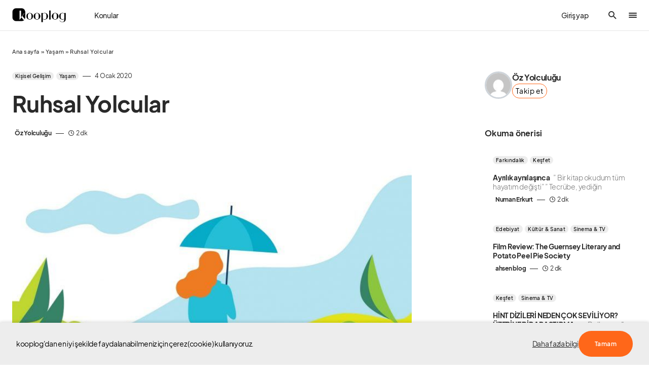

--- FILE ---
content_type: text/css; charset=UTF-8
request_url: https://www.kooplog.com/wp-content/cache/min/1/wp-content/plugins/gravy/assets/sociolog/app/assets/main.1c9dc68d.css?ver=1763646112
body_size: 982
content:
.code-input.svelte-13xjacg.svelte-13xjacg{display:flex;column-gap:1rem}.code-input.svelte-13xjacg input.svelte-13xjacg{flex-grow:1}.code-input.svelte-13xjacg button.svelte-13xjacg{padding:.4rem 1.2rem;white-space:nowrap;flex-shrink:1}.code-input.svelte-13xjacg button.svelte-13xjacg:disabled{opacity:.5;pointer-events:none}.other-options-notice.svelte-147any3,.other-options-notice-on-register.svelte-147any3,.other-options-notice-on-lost-password.svelte-147any3{cursor:pointer;font-size:.8em;text-align:center;width:100%;margin:0 auto;margin-top:2rem}@keyframes animation-pulse{0%{opacity:1}50%{opacity:.5}to{opacity:1}}.lds-dual-ring{display:inline-block;width:24px;height:24px}.lds-dual-ring:after{content:" ";display:block;width:14px;height:14px;margin:8px;border-radius:50%;border:2px solid var(--g-color-black);border-color:var(--g-color-black) transparent var(--g-color-black) transparent;animation:lds-dual-ring 1.2s linear infinite}@keyframes lds-dual-ring{0%{transform:rotate(0)}to{transform:rotate(360deg)}}.--g-searchbox-posts-list{display:flex;flex-direction:column;row-gap:1.5rem;margin-top:1rem;padding:0}.--g-searchbox-posts-list .rover-article-ad-post{display:flex;align-items:center;justify-content:center;border-bottom:1px solid var(--g-color-contrast-300);padding-bottom:1.5rem}.--g-searchbox-posts-list .rover-post-article{display:flex;align-items:center;column-gap:.6rem;border-bottom:1px solid var(--g-color-contrast-300);padding-bottom:1.05rem}@media (min-width:1020px){.--g-searchbox-posts-list .rover-post-article{padding-bottom:1.5rem}}.--g-searchbox-posts-list .rover-post-article .rover-post-column{flex-grow:1;display:flex;flex-direction:column;row-gap:.4rem}.--g-searchbox-posts-list .rover-post-article .rover-post-column .author-row{display:flex;align-items:center;column-gap:.3rem;white-space:nowrap;font-size:.72em}@media (min-width:1020px){.--g-searchbox-posts-list .rover-post-article .rover-post-column .author-row{font-size:.8em;column-gap:.6rem}}.--g-searchbox-posts-list .rover-post-article .rover-post-column .author-row .author-details{display:flex;align-items:center;column-gap:.4rem}.--g-searchbox-posts-list .rover-post-article .rover-post-column .author-row .author-details img{border-radius:100%;width:20px!important;height:20px!important;max-width:max-content!important;max-height:max-content!important}@media (min-width:1020px){.--g-searchbox-posts-list .rover-post-article .rover-post-column .author-row .author-details img{width:24px!important;height:24px!important}}.--g-searchbox-posts-list .rover-post-article .rover-post-column .post-row{margin-top:.4rem}.--g-searchbox-posts-list .rover-post-article .rover-post-column .post-row .the-title{display:-webkit-box;-webkit-line-clamp:2;-webkit-box-orient:vertical;overflow:hidden;word-break:break-word;font-size:calc(var(--g-rover-title-font-size, var(--g-rover-title-size, 1rem)) * 1)!important;font-weight:var(--g-rover-title-font-weight,400);color:var(--g-rover-title-color,inherit)!important;padding:var(--g-rover-mobile-title-padding,var(--g-rover-title-padding,0));margin:var(--g-rover-mobile-title-margin,var(--g-rover-title-margin,0))}@media (min-width:1020px){.--g-searchbox-posts-list .rover-post-article .rover-post-column .post-row .the-title{font-size:calc(var(--g-rover-title-font-size, var(--g-rover-title-size, 1rem)) * 1.15)!important;padding:var(--g-rover-title-padding,0);margin:var(--g-rover-title-margin,0)}}.--g-searchbox-posts-list .rover-post-article .rover-post-column .post-row .the-excerpt{display:none;-webkit-line-clamp:2;-webkit-box-orient:vertical;overflow:hidden;word-break:break-word;font-family:var(--g-rover-excerpt-font-family,var(--g-content-font-family,serif));font-size:calc(var(--g-rover-excerpt-font-size, .9rem) * 1)!important;font-weight:var(--g-rover-excerpt-font-weight,400);padding:var(--g-rover-mobile-excerpt-padding,var(--g-rover-excerpt-padding,0));margin:var(--g-rover-mobile-excerpt-margin,var(--g-rover-excerpt-margin,0))}@media (min-width:1020px){.--g-searchbox-posts-list .rover-post-article .rover-post-column .post-row .the-excerpt{font-size:calc(var(--g-rover-excerpt-font-size, .9rem) * 1.15)!important;display:-webkit-box;padding:var(--g-rover-excerpt-padding,0);margin:var(--g-rover-excerpt-margin,0)}}.--g-searchbox-posts-list .rover-post-article .rover-post-column .meta-row{display:flex;align-items:center;column-gap:.3rem;white-space:nowrap;margin-top:.2rem;font-size:.72em}@media (min-width:1020px){.--g-searchbox-posts-list .rover-post-article .rover-post-column .meta-row{column-gap:.6rem;font-size:.8em}}.--g-searchbox-posts-list .rover-post-article .rover-post-column .meta-row .post-categories{text-transform:none!important}.--g-searchbox-posts-list .rover-post-article .rover-post-column .meta-row .post-categories li:not(:first-child){display:none}.--g-searchbox-posts-list .rover-post-article .rover-featured-image-link{display:flex;flex-shrink:0;overflow:hidden;width:calc(var(--g-rover-img-width, 2rem) * .75);height:calc(var(--g-rover-img-height, 2rem) * .75);border-radius:var(--g-rover-img-border-radius,10px);background-repeat:no-repeat;background-position:center center;background-size:cover}@media (min-width:1020px){.--g-searchbox-posts-list .rover-post-article .rover-featured-image-link{width:var(--g-rover-img-width,2rem);height:var(--g-rover-img-height,2rem)}}.--g-searchbox-posts-list .rover-post-article .rover-featured-image-link img{width:calc(var(--g-rover-img-width, 2rem) * .75);height:calc(var(--g-rover-img-height, 2rem) * .75)}@media (min-width:1020px){.--g-searchbox-posts-list .rover-post-article .rover-featured-image-link img{width:var(--g-rover-img-width,2rem);height:var(--g-rover-img-height,2rem)}}.--g-searchbox-posts-list .rover-post-article .dot{display:flex;align-items:center}.--g-searchbox-posts-list .rover-load-more-posts{max-width:40rem;width:100%;white-space:nowrap;align-self:center}

--- FILE ---
content_type: text/css; charset=UTF-8
request_url: https://www.kooplog.com/wp-content/cache/min/1/wp-content/plugins/gravy/assets/sociolog/app/assets/ScreenRegister.73cc1f25.css?ver=1763646112
body_size: 3670
content:
@keyframes _animation-pulse_e7k9h_1{0%{opacity:1}50%{opacity:.5}to{opacity:1}}._has-error_e7k9h_12,._has-error-up_e7k9h_12{display:flex;flex-direction:row;align-items:center;column-gap:.4em;border-radius:5px;position:absolute;padding:.4em 1em;font-size:90%;color:#1a0000;background:#ffe6e6;transform:translateY(-140%);filter:drop-shadow(0 0 .5px #cc0000) drop-shadow(0 0 .5px #cc0000)}._has-error_e7k9h_12>div,._has-error-up_e7k9h_12>div{cursor:pointer;font-size:90%;transform:scale(.86);margin-right:-.4em}._has-error_e7k9h_12:before,._has-error-up_e7k9h_12:before{content:"";position:absolute;top:98%;margin-top:-.1em;left:20px;height:10px;width:20px;background:inherit;clip-path:polygon(0 0,100% 0,50% 100%)}._has-error-up_e7k9h_12{transform:translateY(40%)}._has-error-up_e7k9h_12:before{content:"";position:absolute;top:0%;margin-top:-.5em;left:20px;height:10px;width:20px;background:inherit;clip-path:polygon(0 100%,100% 100%,50% 0)}._backdrop_e7k9h_59{position:fixed;top:0;bottom:0;right:0;left:0;background:var(--g-modal-backdrop-background,rgba(255,255,255,.9));backdrop-filter:var(--g-modal-backdrop-filter,none);z-index:999999;display:flex;align-items:center;justify-content:center;height:100%;width:100%;overflow:hidden}._dialog_e7k9h_76{display:flex;justify-content:center;align-items:center;z-index:450;position:relative;scrollbar-width:none;scrollbar-color:var(--g-modal-scroll-background,var(--venus-color-primary,var(--g-color-orange))) transparent}._dialog_e7k9h_76 ::selection{background:var(--sociolog-selection-bg-color);color:var(--sociolog-selection-text-color)}._dialog_e7k9h_76 *::-webkit-scrollbar{width:var(--g-modal-scroll-width,4px)}._dialog_e7k9h_76 *::-webkit-scrollbar-track{background:transparent}._dialog_e7k9h_76 *::-webkit-scrollbar-thumb{background:var(--g-modal-scroll-background,var(--venus-color-primary,var(--g-color-orange)));border-radius:var(--g-modal-scroll-border-radius,var(--g-border-radius,5px));border:var(--g-modal-scroll-border,none);background-clip:padding-box;transition:all .25s}._dialog_e7k9h_76 *:hover::-webkit-scrollbar-thumb{background:var(--g-modal-scroll-hover-background,var(--venus-color-primary,var(--g-color-orange)))}._modal-close-button_e7k9h_108{position:absolute;z-index:9999;background:none;border:none;text-transform:none;padding:0;right:1em;top:7vh}@media (min-width:720px){._modal-close-button_e7k9h_108{top:1em}}._modal-close-button_e7k9h_108>svg{stroke:var(--g-modal-close-stroke,var(--g-color-dark-gray,#777));width:var(--g-modal-close-width,3em);height:var(--g-modal-close-height,3em);opacity:var(--g-modal-close-opacity,.6);transition:all .25s}._modal-close-button_e7k9h_108:hover{background-color:transparent}._modal-close-button_e7k9h_108:hover>svg{stroke:var(--g-modal-close-hover-stroke,var(--g-color-dark-gray,#777));opacity:var(--g-modal-close-hover-opacity,1)}._modal-wrapper_e7k9h_138{z-index:450;border-radius:0;background:var(--g-modal-background,var(--g-color-white));outline:var(--g-modal-outline,10px solid rgba(0,0,0,.05));overflow-y:auto;box-shadow:var(--g-modal-box-shadow,none);pointer-events:initial;width:100vw;height:100vh;max-width:40em;min-height:10em;color:var(--g-modal-color,#000)}._modal-wrapper_e7k9h_138 a{color:var(--g-modal-color,#000)}@media (min-width:600px){._modal-wrapper_e7k9h_138{width:80vw;height:auto;max-height:90vh;border-radius:var(--g-modal-border-radius,0)}}@media (min-width:720px){._modal-wrapper_e7k9h_138{width:70vw}}@media (min-width:1020px){._modal-wrapper_e7k9h_138{width:60vw}}._modal-header_e7k9h_174{position:relative;display:flex;align-items:flex-start;justify-content:flex-start;border-bottom:2px solid var(--sociolog-contrast-300);user-select:none;padding:1.2em 1em}@media (min-width:720px){._modal-header_e7k9h_174{padding:1.2em 3em}}._modal-header_e7k9h_174 ._modal-title-box_e7k9h_188{flex-grow:1;display:flex;flex-direction:column;row-gap:.2em}._modal-header_e7k9h_174 ._modal-title-box_e7k9h_188 ._modal-title_e7k9h_188{margin:0;font-weight:400;font-size:1.8em}._modal-header_e7k9h_174 ._modal-title-box_e7k9h_188 ._modal-description_e7k9h_199{font-weight:400;color:var(--sociolog-contrast-600);font-size:.9em}._modal-content_e7k9h_205{padding:1.6em 1.5em;padding-top:8vh}@media (min-width:720px){._modal-content_e7k9h_205{padding:1.6em 3em}}._error-message_e7k9h_215{display:inline-flex;border-bottom:3px solid hsl(0deg,100%,70%);background:hsl(0deg,100%,90%);color:#900;border-top-left-radius:5px;border-top-right-radius:5px;padding:.5em 1em;width:100%;margin-top:1rem;font-size:var(--g-error-message-font-size,13px)}._success-message_e7k9h_228{display:inline-flex;background:hsl(120deg,100%,90%);color:#060;border-bottom:3px solid hsl(120deg,50%,50%);border-top-left-radius:5px;border-top-right-radius:5px;padding:.5em 1em;width:100%;margin-top:1rem;font-size:var(--g-error-message-font-size,13px)}._register-fields_e7k9h_241,._lost-password-fields_e7k9h_241,._register-form_e7k9h_245,._lost-password-form_e7k9h_245{width:100%}._register-form-layout_e7k9h_249,._lost-password-form-layout_e7k9h_249{display:flex;flex-direction:column;row-gap:1em;margin-top:2em;width:100%}._register-form-layout_e7k9h_249 ._register-sections_e7k9h_256,._register-form-layout_e7k9h_249 ._lost-password-sections_e7k9h_256,._lost-password-form-layout_e7k9h_249 ._register-sections_e7k9h_256,._lost-password-form-layout_e7k9h_249 ._lost-password-sections_e7k9h_256{column-gap:2rem;row-gap:2rem;display:grid;grid-template-columns:1fr;width:100%}._register-form-layout_e7k9h_249 ._register-sections_e7k9h_256 section,._register-form-layout_e7k9h_249 ._lost-password-sections_e7k9h_256 section,._lost-password-form-layout_e7k9h_249 ._register-sections_e7k9h_256 section,._lost-password-form-layout_e7k9h_249 ._lost-password-sections_e7k9h_256 section{width:100%}._register-form-layout_e7k9h_249 ._register-sections_e7k9h_256 section ._register-section-title_e7k9h_266,._register-form-layout_e7k9h_249 ._register-sections_e7k9h_256 section ._lost-password-section-title_e7k9h_266,._register-form-layout_e7k9h_249 ._lost-password-sections_e7k9h_256 section ._register-section-title_e7k9h_266,._register-form-layout_e7k9h_249 ._lost-password-sections_e7k9h_256 section ._lost-password-section-title_e7k9h_266,._lost-password-form-layout_e7k9h_249 ._register-sections_e7k9h_256 section ._register-section-title_e7k9h_266,._lost-password-form-layout_e7k9h_249 ._register-sections_e7k9h_256 section ._lost-password-section-title_e7k9h_266,._lost-password-form-layout_e7k9h_249 ._lost-password-sections_e7k9h_256 section ._register-section-title_e7k9h_266,._lost-password-form-layout_e7k9h_249 ._lost-password-sections_e7k9h_256 section ._lost-password-section-title_e7k9h_266{display:block;width:100%;font-size:1.4em;border-bottom:1px solid;padding:0 1rem .3em}._register-form-layout_e7k9h_249 ._register-sections_e7k9h_256 section ._register-section-field_e7k9h_273,._register-form-layout_e7k9h_249 ._register-sections_e7k9h_256 section ._lost-password-section-field_e7k9h_273,._register-form-layout_e7k9h_249 ._lost-password-sections_e7k9h_256 section ._register-section-field_e7k9h_273,._register-form-layout_e7k9h_249 ._lost-password-sections_e7k9h_256 section ._lost-password-section-field_e7k9h_273,._lost-password-form-layout_e7k9h_249 ._register-sections_e7k9h_256 section ._register-section-field_e7k9h_273,._lost-password-form-layout_e7k9h_249 ._register-sections_e7k9h_256 section ._lost-password-section-field_e7k9h_273,._lost-password-form-layout_e7k9h_249 ._lost-password-sections_e7k9h_256 section ._register-section-field_e7k9h_273,._lost-password-form-layout_e7k9h_249 ._lost-password-sections_e7k9h_256 section ._lost-password-section-field_e7k9h_273{max-width:30em;padding:0 1rem;margin-bottom:1em}._register-form-layout_e7k9h_249 ._register-sections_e7k9h_256 section ._register-section-field_e7k9h_273 label,._register-form-layout_e7k9h_249 ._register-sections_e7k9h_256 section ._lost-password-section-field_e7k9h_273 label,._register-form-layout_e7k9h_249 ._lost-password-sections_e7k9h_256 section ._register-section-field_e7k9h_273 label,._register-form-layout_e7k9h_249 ._lost-password-sections_e7k9h_256 section ._lost-password-section-field_e7k9h_273 label,._lost-password-form-layout_e7k9h_249 ._register-sections_e7k9h_256 section ._register-section-field_e7k9h_273 label,._lost-password-form-layout_e7k9h_249 ._register-sections_e7k9h_256 section ._lost-password-section-field_e7k9h_273 label,._lost-password-form-layout_e7k9h_249 ._lost-password-sections_e7k9h_256 section ._register-section-field_e7k9h_273 label,._lost-password-form-layout_e7k9h_249 ._lost-password-sections_e7k9h_256 section ._lost-password-section-field_e7k9h_273 label{position:relative;width:100%}._register-form-layout_e7k9h_249 ._register-sections_e7k9h_256 section ._register-section-field_e7k9h_273 ._input-error_e7k9h_282,._register-form-layout_e7k9h_249 ._register-sections_e7k9h_256 section ._lost-password-section-field_e7k9h_273 ._input-error_e7k9h_282,._register-form-layout_e7k9h_249 ._lost-password-sections_e7k9h_256 section ._register-section-field_e7k9h_273 ._input-error_e7k9h_282,._register-form-layout_e7k9h_249 ._lost-password-sections_e7k9h_256 section ._lost-password-section-field_e7k9h_273 ._input-error_e7k9h_282,._lost-password-form-layout_e7k9h_249 ._register-sections_e7k9h_256 section ._register-section-field_e7k9h_273 ._input-error_e7k9h_282,._lost-password-form-layout_e7k9h_249 ._register-sections_e7k9h_256 section ._lost-password-section-field_e7k9h_273 ._input-error_e7k9h_282,._lost-password-form-layout_e7k9h_249 ._lost-password-sections_e7k9h_256 section ._register-section-field_e7k9h_273 ._input-error_e7k9h_282,._lost-password-form-layout_e7k9h_249 ._lost-password-sections_e7k9h_256 section ._lost-password-section-field_e7k9h_273 ._input-error_e7k9h_282{background:#f99;padding:.1em .4em;position:absolute;right:0;color:#000}._register-form-layout_e7k9h_249 ._register-sections_e7k9h_256 section ._register-section-field_e7k9h_273 ._input-success_e7k9h_289,._register-form-layout_e7k9h_249 ._register-sections_e7k9h_256 section ._lost-password-section-field_e7k9h_273 ._input-success_e7k9h_289,._register-form-layout_e7k9h_249 ._lost-password-sections_e7k9h_256 section ._register-section-field_e7k9h_273 ._input-success_e7k9h_289,._register-form-layout_e7k9h_249 ._lost-password-sections_e7k9h_256 section ._lost-password-section-field_e7k9h_273 ._input-success_e7k9h_289,._lost-password-form-layout_e7k9h_249 ._register-sections_e7k9h_256 section ._register-section-field_e7k9h_273 ._input-success_e7k9h_289,._lost-password-form-layout_e7k9h_249 ._register-sections_e7k9h_256 section ._lost-password-section-field_e7k9h_273 ._input-success_e7k9h_289,._lost-password-form-layout_e7k9h_249 ._lost-password-sections_e7k9h_256 section ._register-section-field_e7k9h_273 ._input-success_e7k9h_289,._lost-password-form-layout_e7k9h_249 ._lost-password-sections_e7k9h_256 section ._lost-password-section-field_e7k9h_273 ._input-success_e7k9h_289{background:#1aff1a;padding:.1em .4em;position:absolute;right:0;color:#000}._register-form-layout_e7k9h_249 ._register-sections_e7k9h_256 section ._register-section-field_e7k9h_273 ._input-message_e7k9h_296,._register-form-layout_e7k9h_249 ._register-sections_e7k9h_256 section ._lost-password-section-field_e7k9h_273 ._input-message_e7k9h_296,._register-form-layout_e7k9h_249 ._lost-password-sections_e7k9h_256 section ._register-section-field_e7k9h_273 ._input-message_e7k9h_296,._register-form-layout_e7k9h_249 ._lost-password-sections_e7k9h_256 section ._lost-password-section-field_e7k9h_273 ._input-message_e7k9h_296,._lost-password-form-layout_e7k9h_249 ._register-sections_e7k9h_256 section ._register-section-field_e7k9h_273 ._input-message_e7k9h_296,._lost-password-form-layout_e7k9h_249 ._register-sections_e7k9h_256 section ._lost-password-section-field_e7k9h_273 ._input-message_e7k9h_296,._lost-password-form-layout_e7k9h_249 ._lost-password-sections_e7k9h_256 section ._register-section-field_e7k9h_273 ._input-message_e7k9h_296,._lost-password-form-layout_e7k9h_249 ._lost-password-sections_e7k9h_256 section ._lost-password-section-field_e7k9h_273 ._input-message_e7k9h_296{background:#cdcdcd;padding:.1em .4em;position:absolute;right:0;color:#000}._register-confirm-terms_e7k9h_304,._lost-password-confirm-terms_e7k9h_304{padding:0 1rem;display:flex;align-items:center;width:100%}._register-confirm-terms_e7k9h_304 input,._lost-password-confirm-terms_e7k9h_304 input{display:none}._register-confirm-terms_e7k9h_304 label,._lost-password-confirm-terms_e7k9h_304 label{font-size:.9em;display:inline-flex;column-gap:.4em;align-items:flex-start;margin:0;cursor:pointer;user-select:none;color:red;width:100%}._register-confirm-terms_e7k9h_304 label ._icon_e7k9h_324,._lost-password-confirm-terms_e7k9h_304 label ._icon_e7k9h_324{margin-top:-2px}._register-confirm-terms_e7k9h_304 label ._icon_e7k9h_324 svg,._lost-password-confirm-terms_e7k9h_304 label ._icon_e7k9h_324 svg{fill:red;color:red}._register-confirm-terms_e7k9h_304 label._checked_e7k9h_331,._lost-password-confirm-terms_e7k9h_304 label._checked_e7k9h_331{color:green}._register-confirm-terms_e7k9h_304 label._checked_e7k9h_331 ._icon_e7k9h_324 svg,._lost-password-confirm-terms_e7k9h_304 label._checked_e7k9h_331 ._icon_e7k9h_324 svg{fill:green;color:green}._register-error-message-line_e7k9h_339,._lost-password-error-message-line_e7k9h_339{color:red;margin:0 1rem;margin-top:1em;margin-bottom:-1em}._register-success-message-line_e7k9h_346,._lost-password-success-message-line_e7k9h_346{color:green;margin:0 1rem;margin-top:1em;margin-bottom:-1em}._register-actions_e7k9h_353,._lost-password-actions_e7k9h_353{display:flex;align-items:center;flex-direction:column;row-gap:.6em;margin-top:1.2em;margin-bottom:1em;padding:0 1rem}@media (min-width:720px){._register-actions_e7k9h_353,._lost-password-actions_e7k9h_353{flex-direction:row;margin-top:.8em;column-gap:1.2em;margin-bottom:1.4em}}._register-actions_e7k9h_353 ._or_e7k9h_370,._lost-password-actions_e7k9h_353 ._or_e7k9h_370{color:var(--sociolog-contrast-600)}.sociolog-modal .modal-content{display:flex;align-items:center;justify-content:center;flex-direction:column;min-height:80vh}.sociolog-modal .modal-content .--page-wrapper{margin-top:0;margin-bottom:0;min-height:auto}.sociolog-modal .modal-content .--page-wrapper.--g-welcome-page-wrapper{margin-top:3em}body.--g-login-page{display:flex;align-items:center;justify-content:center;flex-grow:1;min-height:100vh;padding:0 1rem}body.--g-login-page #gravy-sociolog-auth-page{min-height:100vh;display:flex;flex-direction:column;align-items:center;justify-content:center;position:relative}body.--g-login-page .go-back-button{margin-bottom:2rem;cursor:pointer;z-index:999999999}body.--g-login-page .go-back-button svg{fill:var(--sociolog-contrast-600)}body.--g-login-page .go-back-button:hover svg{fill:red}.--page-wrapper{position:relative;max-width:8;min-height:100%;margin:1rem auto;display:flex;align-items:center;justify-content:center;flex-direction:column}.--page-wrapper .heading{font-size:var(--g-modal-heading-font-size,1.4em);font-family:var(--g-modal-heading-font-family,var(--g-content-font-family));text-align:center}.--page-wrapper .heading-notice{font-size:.8em;text-align:center}.--g-welcome-page-wrapper{row-gap:2rem}.--g-welcome-page-wrapper .register-notice{font-size:.8em;text-align:center}.--g-welcome-page-wrapper .terms-notice{color:var(--sociolog-contrast-600);font-size:.8em;text-align:center}.--g-welcome-page-wrapper .the-logo svg{width:50px;height:50px}.--g-welcome-page-wrapper .login-with-buttons{display:flex;flex-direction:column;row-gap:var(--g-auth-welcome-social-buttons-row-gap,.6em)}.--g-welcome-page-wrapper .login-with-buttons button,.--g-welcome-page-wrapper .login-with-buttons a{padding:var(--g-social-auth-button-padding,1em 2em);border-radius:var(--g-social-auth-button-border-radius,var(--g-border-radius));font-size:var(--g-social-auth-button-font-size,.85rem);background:var(--g-social-auth-button-background,transparent);border:var(--g-social-auth-button-border,3px solid var(--g-color-gray));color:var(--g-social-auth-button-color,var(--g-color-dark-gray));text-transform:var(--g-social-auth-button-text-transform,none);font-stretch:normal;user-select:none;letter-spacing:var(--g-social-auth-button-letter-spacing,0);font-weight:var(--g-social-auth-button-font-weight,normal);text-align:left;align-items:center;justify-content:flex-start;display:flex;column-gap:.8rem}.--g-welcome-page-wrapper .login-with-buttons button:hover,.--g-welcome-page-wrapper .login-with-buttons a:hover{background:var(--g-social-auth-button-hover-background,var(--g-color-gray))}.--g-welcome-page-wrapper .login-with-buttons button svg,.--g-welcome-page-wrapper .login-with-buttons a svg{margin-top:.1em;fill:var(--g-social-auth-button-color,var(--g-color-dark-gray))}.--g-welcome-page-wrapper .login-with-buttons button .icon,.--g-welcome-page-wrapper .login-with-buttons a .icon{width:1.4em;height:1.4em}.--g-welcome-page-wrapper .login-with-buttons button.facebook,.--g-welcome-page-wrapper .login-with-buttons a.facebook{background:#4267B2;border-color:#4267b2;color:#fff}.--g-welcome-page-wrapper .login-with-buttons button.facebook svg,.--g-welcome-page-wrapper .login-with-buttons a.facebook svg{fill:#fff}.--g-welcome-page-wrapper .login-with-buttons button.facebook:hover,.--g-welcome-page-wrapper .login-with-buttons a.facebook:hover{color:#fff;background:#34518d;border-color:#34518d}.--g-welcome-page-wrapper .login-with-buttons button.google,.--g-welcome-page-wrapper .login-with-buttons a.google{background:#DB4437;border-color:#db4437;color:#fff}.--g-welcome-page-wrapper .login-with-buttons button.google svg,.--g-welcome-page-wrapper .login-with-buttons a.google svg{fill:#fff}.--g-welcome-page-wrapper .login-with-buttons button.google:hover,.--g-welcome-page-wrapper .login-with-buttons a.google:hover{color:#fff;background:#bd2e22;border-color:#bd2e22}.--g-welcome-page-wrapper .login-with-buttons button.linkedIn,.--g-welcome-page-wrapper .login-with-buttons a.linkedIn{background:#0A66C2;border-color:#0a66c2;color:#fff}.--g-welcome-page-wrapper .login-with-buttons button.linkedIn svg,.--g-welcome-page-wrapper .login-with-buttons a.linkedIn svg{fill:#fff}.--g-welcome-page-wrapper .login-with-buttons button.linkedIn:hover,.--g-welcome-page-wrapper .login-with-buttons a.linkedIn:hover{color:#fff;background:#084d92;border-color:#084d92}.--g-login-page-wrapper .heading-notice{margin-bottom:1em}.--g-login-page-wrapper .form-section{width:100%;max-width:100vw}.--g-login-page-wrapper .login-fields{display:flex;flex-direction:column;row-gap:1rem;margin:1rem 0}.--g-login-page-wrapper .login-fields .has-icon{position:relative}.--g-login-page-wrapper .login-fields .has-icon input,.--g-login-page-wrapper .login-fields .has-icon select,.--g-login-page-wrapper .login-fields .has-icon textarea{padding-left:2.4rem}.--g-login-page-wrapper .login-fields .has-icon .icon{position:absolute;width:1.2em;height:1.2em;top:40%;left:.8rem;transform:translateY(-50%)}.--g-login-page-wrapper .login-fields .has-icon .icon svg{fill:var(--sociolog-contrast-500)}.--g-login-page-wrapper .login-fields .has-icon:focus-within .icon svg{fill:var(--sociolog-contrast-900)}.--g-login-page-wrapper .login-fields .remember-field{display:flex;flex-direction:row;justify-content:space-between;align-items:center;text-align:left}.--g-login-page-wrapper .login-fields .remember-field label{font-size:1rem;display:inline-flex;align-items:center;column-gap:.4rem;cursor:pointer}.--g-login-page-wrapper .login-fields .remember-field label .icon{margin-top:-.2rem}.--g-login-page-wrapper .login-fields .remember-field label input{display:none}.--g-login-page-wrapper .login-fields .login-actions{margin-top:1rem;display:flex;align-items:center;column-gap:1rem;font-size:.9rem;white-space:nowrap}.--g-login-page-wrapper .login-fields .login-actions .or{color:var(--sociolog-contrast-600)}.--g-register-page-wrapper .form-section{width:100%;max-width:100vw}.--g-lost-password-page-wrapper{max-width:480px}.--g-lost-password-page-wrapper .form-section{width:100%;max-width:100vw}.--g-searchbox{display:flex;flex-direction:column;row-gap:1em;width:100%;height:100%;flex-grow:1}.--g-searchbox .--title h1,.--g-searchbox .--title h2,.--g-searchbox .--title h3{margin-bottom:0}.--g-searchbox .--title span{font-size:.9em;color:var(--g-color-contrast-600)}.--g-searchbox .--search-input{position:relative}.--g-searchbox .--search-input label{position:absolute;right:1.3em;top:50%;transform:translateY(-50%);cursor:text}.code-input.svelte-1cf5emq.svelte-1cf5emq{display:flex;column-gap:1rem}.code-input.svelte-1cf5emq button.svelte-1cf5emq{padding:.4rem 1.2rem;white-space:nowrap}.code-input.svelte-1cf5emq button.svelte-1cf5emq:disabled{opacity:.5;pointer-events:none}

--- FILE ---
content_type: application/javascript; charset=UTF-8
request_url: https://www.kooplog.com/wp-content/plugins/gravy-for-blueprint/cookie-notice.js
body_size: -209
content:
window.onload = function () {
	// Display the cookie notice if there is no cookie named 'gfb-cookies'
	if (document.cookie.indexOf("gfb-cookies=") <= -1) {
		// Make the notice visible
		var notice = document.getElementById('gfb-cookies-div')
		console.log(notice)
		if (notice) {
			notice.style.display = 'flex'
		}
	}
}

--- FILE ---
content_type: application/javascript; charset=UTF-8
request_url: https://www.kooplog.com/wp-content/plugins/gravy/assets/bundle.js
body_size: 798
content:
(()=>{var g=config=window.GRAVY_Config??[];var p=(o,n,r,e,t=!0)=>{typeof n!="object"&&(n=[n]);let d=(o=="follow"?g.followUrl:g.unfollowUrl).replace("__user_ids",n.join(","));return t===!0?(jQuery(r).addClass("hidden d-none").hide(),jQuery(e).removeClass("hidden d-none").show()):jQuery(r).css("opacity","0.6"),jQuery.get(d,function(i){jQuery(r).css("opacity","1"),i.success?t!==!0&&(jQuery(r).addClass("hidden d-none").hide(),jQuery(e).removeClass("hidden d-none").show()):alert("Bilinmeyen bir hata olu\u015Ftu!")}),!1},w=(...o)=>p("follow",...o),h=(...o)=>p("unfollow",...o);var m=o=>{},b=o=>{};window.Gravy={Account:{Follow:w,Unfollow:h},Readlist:{Bookmark:m,Unbookmark:b},ContainerRefresh:function(o,n,r){let e;container=jQuery(o);let t=n;return r?e=jQuery(r):e=jQuery("<div/>"),e.css("opacity","0.6"),e.css("pointer-events","none"),jQuery.get(t,function(l){e.css("opacity","1"),e.css("pointer-events","");let d=jQuery(l).find(o);d.text()==container.text()?e.remove():(container.replaceWith(d),window.GTooltip&&window.GTooltip.render())}),!1}};jQuery(document).on("click","[data-g-bookmark-actions] [data-g-bookmark], [data-g-bookmark-actions] [data-g-unbookmark]",o=>{if(o.preventDefault(),window.GRAVY_Config.authCheck!==!0&&!!window.GRAVY_Sociolog){window.GRAVY_Sociolog.displayLoginPopup();return}let n=jQuery(o.target),r=n.parents("[data-g-bookmark-actions]"),e=jQuery('[data-g-bookmark-actions="'+r.data("g-bookmark-actions")+'"]'),t=e.find("[data-g-bookmark]"),l=e.find("[data-g-unbookmark]"),d=typeof n.parents("[data-g-bookmark],[data-g-unbookmark]").data("g-bookmark")<"u",i=!d;d?url=t.attr("href")??t.prop("href")??t.data("href"):url=l.attr("href")??l.prop("href")??l.data("href");let u=s=>{s=jQuery(s);let a=s.data("g-bookmarked")!==void 0;console.log(a,s),a?(s.removeAttr("data-g-bookmarked"),s.removeData("g-bookmarked")):(s.attr("data-g-bookmarked",!0),s.data("g-bookmarked",!0))};e.each((s,a)=>{a=jQuery(a),!(a.data("g-delayed")!==void 0)?u(a):jQuery([t,l]).each((f,k)=>k.css({opacity:.5,pointerEvents:"none"}))}),jQuery.get(url,function(s){jQuery([t,l]).each((a,c)=>c.css({opacity:1,pointerEvents:""})),e.filter(a=>jQuery(a).data("g-delayed")!==void 0).each((a,c)=>{u(c)})})});jQuery(document).on("click","[data-g-follow-actions] [data-g-unfollow-button], [data-g-follow-actions] [data-g-follow-button]",o=>{if(o.preventDefault(),window.GRAVY_Config.authCheck===(!1).authCheck)return;let n=jQuery(o.target),r=n.parents("[data-g-follow-actions]"),e=jQuery('[data-g-follow-actions="'+r.data("g-follow-actions")+'"]'),t=e.find("[data-g-follow-box]"),l=e.find("[data-g-unfollow-box]"),d=e.find("[data-g-follow-button]"),i=e.find("[data-g-unfollow-button]"),u=typeof n.data("g-follow-button")<"u",s=!u,a=n.prop("href")??n.data("href"),c=()=>{u?(t.addClass("hidden d-none").hide(),d.addClass("hidden d-none").hide(),l.removeClass("hidden d-none").show(),i.removeClass("hidden d-none").show()):(t.removeClass("hidden d-none").show(),d.removeClass("hidden d-none").show(),l.addClass("hidden d-none").hide(),i.addClass("hidden d-none").hide())};jQuery(e).each((y,f)=>{f=jQuery(f),!(f.data("g-delayed")!==void 0)?c():jQuery([d,i]).each((v,j)=>j.css({opacity:.5,pointerEvents:"none"}))}),jQuery.get(a,function(y){jQuery([d,i]).each((f,k)=>k.css({opacity:1,pointerEvents:""})),c()})});})();


--- FILE ---
content_type: application/javascript; charset=UTF-8
request_url: https://www.kooplog.com/wp-content/plugins/gravy/assets/sociolog/app/assets/icons.f460336c.js
body_size: 19407
content:
function T(){}const Le=t=>t;function Z(t,e){for(const n in e)t[n]=e[n];return t}function Re(t){return t()}function ne(){return Object.create(null)}function K(t){t.forEach(Re)}function Ct(t){return typeof t=="function"}function jt(t,e){return t!=t?e==e:t!==e||t&&typeof t=="object"||typeof t=="function"}function gn(t){return Object.keys(t).length===0}function Gt(t,...e){if(t==null)return T;const n=t.subscribe(...e);return n.unsubscribe?()=>n.unsubscribe():n}function nt(t){let e;return Gt(t,n=>e=n)(),e}function B(t,e,n){t.$$.on_destroy.push(Gt(e,n))}function Ce(t,e,n,o){if(t){const s=Pe(t,e,n,o);return t[0](s)}}function Pe(t,e,n,o){return t[1]&&o?Z(n.ctx.slice(),t[1](o(e))):n.ctx}function Me(t,e,n,o){if(t[2]&&o){const s=t[2](o(n));if(e.dirty===void 0)return s;if(typeof s=="object"){const i=[],r=Math.max(e.dirty.length,s.length);for(let l=0;l<r;l+=1)i[l]=e.dirty[l]|s[l];return i}return e.dirty|s}return e.dirty}function Ie(t,e,n,o,s,i){if(s){const r=Pe(e,n,o,i);t.p(r,s)}}function Oe(t){if(t.ctx.length>32){const e=[],n=t.ctx.length/32;for(let o=0;o<n;o++)e[o]=-1;return e}return-1}function oe(t){const e={};for(const n in t)n[0]!=="$"&&(e[n]=t[n]);return e}function se(t,e){const n={};e=new Set(e);for(const o in t)!e.has(o)&&o[0]!=="$"&&(n[o]=t[o]);return n}function os(t){const e={};for(const n in t)e[n]=!0;return e}function ss(t){return t==null?"":t}function is(t,e,n){return t.set(n),e}const Te=typeof window<"u";let vn=Te?()=>window.performance.now():()=>Date.now(),Zt=Te?t=>requestAnimationFrame(t):T;const et=new Set;function Ne(t){et.forEach(e=>{e.c(t)||(et.delete(e),e.f())}),et.size!==0&&Zt(Ne)}function yn(t){let e;return et.size===0&&Zt(Ne),{promise:new Promise(n=>{et.add(e={c:t,f:n})}),abort(){et.delete(e)}}}function ze(t,e){t.appendChild(e)}function Fe(t){if(!t)return document;const e=t.getRootNode?t.getRootNode():t.ownerDocument;return e&&e.host?e:t.ownerDocument}function _n(t){const e=ot("style");return bn(Fe(t),e),e.sheet}function bn(t,e){return ze(t.head||t,e),e.sheet}function O(t,e,n){t.insertBefore(e,n||null)}function M(t){t.parentNode&&t.parentNode.removeChild(t)}function rs(t,e){for(let n=0;n<t.length;n+=1)t[n]&&t[n].d(e)}function ot(t){return document.createElement(t)}function wn(t){return document.createElementNS("http://www.w3.org/2000/svg",t)}function Yt(t){return document.createTextNode(t)}function bt(){return Yt(" ")}function qt(){return Yt("")}function as(t,e,n,o){return t.addEventListener(e,n,o),()=>t.removeEventListener(e,n,o)}function cs(t){return function(e){return e.preventDefault(),t.call(this,e)}}function xn(t,e,n){n==null?t.removeAttribute(e):t.getAttribute(e)!==n&&t.setAttribute(e,n)}function G(t,e){const n=Object.getOwnPropertyDescriptors(t.__proto__);for(const o in e)e[o]==null?t.removeAttribute(o):o==="style"?t.style.cssText=e[o]:o==="__value"?t.value=t[o]=e[o]:n[o]&&n[o].set?t[o]=e[o]:xn(t,o,e[o])}function kn(t){return Array.from(t.childNodes)}function Sn(t,e){e=""+e,t.wholeText!==e&&(t.data=e)}function ls(t,e){t.value=e==null?"":e}function us(t,e,n,o){n===null?t.style.removeProperty(e):t.style.setProperty(e,n,o?"important":"")}function fs(t,e,n){t.classList[n?"add":"remove"](e)}function En(t,e,{bubbles:n=!1,cancelable:o=!1}={}){const s=document.createEvent("CustomEvent");return s.initCustomEvent(t,n,o,e),s}class ds{constructor(e=!1){this.is_svg=!1,this.is_svg=e,this.e=this.n=null}c(e){this.h(e)}m(e,n,o=null){this.e||(this.is_svg?this.e=wn(n.nodeName):this.e=ot(n.nodeName),this.t=n,this.c(e)),this.i(o)}h(e){this.e.innerHTML=e,this.n=Array.from(this.e.childNodes)}i(e){for(let n=0;n<this.n.length;n+=1)O(this.t,this.n[n],e)}p(e){this.d(),this.h(e),this.i(this.a)}d(){this.n.forEach(M)}}function ie(t,e){return new t(e)}const wt=new Map;let xt=0;function An(t){let e=5381,n=t.length;for(;n--;)e=(e<<5)-e^t.charCodeAt(n);return e>>>0}function Ln(t,e){const n={stylesheet:_n(e),rules:{}};return wt.set(t,n),n}function re(t,e,n,o,s,i,r,l=0){const a=16.666/o;let u=`{
`;for(let b=0;b<=1;b+=a){const w=e+(n-e)*i(b);u+=b*100+`%{${r(w,1-w)}}
`}const d=u+`100% {${r(n,1-n)}}
}`,c=`__svelte_${An(d)}_${l}`,f=Fe(t),{stylesheet:p,rules:y}=wt.get(f)||Ln(f,t);y[c]||(y[c]=!0,p.insertRule(`@keyframes ${c} ${d}`,p.cssRules.length));const x=t.style.animation||"";return t.style.animation=`${x?`${x}, `:""}${c} ${o}ms linear ${s}ms 1 both`,xt+=1,c}function Rn(t,e){const n=(t.style.animation||"").split(", "),o=n.filter(e?i=>i.indexOf(e)<0:i=>i.indexOf("__svelte")===-1),s=n.length-o.length;s&&(t.style.animation=o.join(", "),xt-=s,xt||Cn())}function Cn(){Zt(()=>{xt||(wt.forEach(t=>{const{ownerNode:e}=t.stylesheet;e&&M(e)}),wt.clear())})}let ut;function ct(t){ut=t}function Pt(){if(!ut)throw new Error("Function called outside component initialization");return ut}function Pn(t){Pt().$$.on_mount.push(t)}function Mn(t){Pt().$$.on_destroy.push(t)}function lt(t,e){return Pt().$$.context.set(t,e),e}function Y(t){return Pt().$$.context.get(t)}function hs(t,e){const n=t.$$.callbacks[e.type];n&&n.slice().forEach(o=>o.call(this,e))}const rt=[],ae=[],yt=[],Vt=[],Ve=Promise.resolve();let Ut=!1;function Ue(){Ut||(Ut=!0,Ve.then(Be))}function In(){return Ue(),Ve}function kt(t){yt.push(t)}function ps(t){Vt.push(t)}const Mt=new Set;let vt=0;function Be(){const t=ut;do{for(;vt<rt.length;){const e=rt[vt];vt++,ct(e),On(e.$$)}for(ct(null),rt.length=0,vt=0;ae.length;)ae.pop()();for(let e=0;e<yt.length;e+=1){const n=yt[e];Mt.has(n)||(Mt.add(n),n())}yt.length=0}while(rt.length);for(;Vt.length;)Vt.pop()();Ut=!1,Mt.clear(),ct(t)}function On(t){if(t.fragment!==null){t.update(),K(t.before_update);const e=t.dirty;t.dirty=[-1],t.fragment&&t.fragment.p(t.ctx,e),t.after_update.forEach(kt)}}let it;function Tn(){return it||(it=Promise.resolve(),it.then(()=>{it=null})),it}function It(t,e,n){t.dispatchEvent(En(`${e?"intro":"outro"}${n}`))}const _t=new Set;let D;function Wt(){D={r:0,c:[],p:D}}function Kt(){D.r||K(D.c),D=D.p}function N(t,e){t&&t.i&&(_t.delete(t),t.i(e))}function $(t,e,n,o){if(t&&t.o){if(_t.has(t))return;_t.add(t),D.c.push(()=>{_t.delete(t),o&&(n&&t.d(1),o())}),t.o(e)}else o&&o()}const Nn={duration:0};function ms(t,e,n,o){let s=e(t,n),i=o?0:1,r=null,l=null,a=null;function u(){a&&Rn(t,a)}function d(f,p){const y=f.b-i;return p*=Math.abs(y),{a:i,b:f.b,d:y,duration:p,start:f.start,end:f.start+p,group:f.group}}function c(f){const{delay:p=0,duration:y=300,easing:x=Le,tick:b=T,css:w}=s||Nn,A={start:vn()+p,b:f};f||(A.group=D,D.r+=1),r||l?l=A:(w&&(u(),a=re(t,i,f,y,p,x,w)),f&&b(0,1),r=d(A,y),kt(()=>It(t,f,"start")),yn(E=>{if(l&&E>l.start&&(r=d(l,y),l=null,It(t,r.b,"start"),w&&(u(),a=re(t,i,r.b,r.duration,0,x,s.css))),r){if(E>=r.end)b(i=r.b,1-i),It(t,r.b,"end"),l||(r.b?u():--r.group.r||K(r.group.c)),r=null;else if(E>=r.start){const S=E-r.start;i=r.a+r.d*x(S/r.duration),b(i,1-i)}}return!!(r||l)}))}return{run(f){Ct(s)?Tn().then(()=>{s=s(),c(f)}):c(f)},end(){u(),r=l=null}}}function ft(t,e){const n={},o={},s={$$scope:1};let i=t.length;for(;i--;){const r=t[i],l=e[i];if(l){for(const a in r)a in l||(o[a]=1);for(const a in l)s[a]||(n[a]=l[a],s[a]=1);t[i]=l}else for(const a in r)s[a]=1}for(const r in o)r in n||(n[r]=void 0);return n}function ce(t){return typeof t=="object"&&t!==null?t:{}}function gs(t,e,n){const o=t.$$.props[e];o!==void 0&&(t.$$.bound[o]=n,n(t.$$.ctx[o]))}function Bt(t){t&&t.c()}function St(t,e,n,o){const{fragment:s,after_update:i}=t.$$;s&&s.m(e,n),o||kt(()=>{const r=t.$$.on_mount.map(Re).filter(Ct);t.$$.on_destroy?t.$$.on_destroy.push(...r):K(r),t.$$.on_mount=[]}),i.forEach(kt)}function Et(t,e){const n=t.$$;n.fragment!==null&&(K(n.on_destroy),n.fragment&&n.fragment.d(e),n.on_destroy=n.fragment=null,n.ctx=[])}function zn(t,e){t.$$.dirty[0]===-1&&(rt.push(t),Ue(),t.$$.dirty.fill(0)),t.$$.dirty[e/31|0]|=1<<e%31}function He(t,e,n,o,s,i,r,l=[-1]){const a=ut;ct(t);const u=t.$$={fragment:null,ctx:[],props:i,update:T,not_equal:s,bound:ne(),on_mount:[],on_destroy:[],on_disconnect:[],before_update:[],after_update:[],context:new Map(e.context||(a?a.$$.context:[])),callbacks:ne(),dirty:l,skip_bound:!1,root:e.target||a.$$.root};r&&r(u.root);let d=!1;if(u.ctx=n?n(t,e.props||{},(c,f,...p)=>{const y=p.length?p[0]:f;return u.ctx&&s(u.ctx[c],u.ctx[c]=y)&&(!u.skip_bound&&u.bound[c]&&u.bound[c](y),d&&zn(t,c)),f}):[],u.update(),d=!0,K(u.before_update),u.fragment=o?o(u.ctx):!1,e.target){if(e.hydrate){const c=kn(e.target);u.fragment&&u.fragment.l(c),c.forEach(M)}else u.fragment&&u.fragment.c();e.intro&&N(t.$$.fragment),St(t,e.target,e.anchor,e.customElement),Be()}ct(a)}class De{$destroy(){Et(this,1),this.$destroy=T}$on(e,n){if(!Ct(n))return T;const o=this.$$.callbacks[e]||(this.$$.callbacks[e]=[]);return o.push(n),()=>{const s=o.indexOf(n);s!==-1&&o.splice(s,1)}}$set(e){this.$$set&&!gn(e)&&(this.$$.skip_bound=!0,this.$$set(e),this.$$.skip_bound=!1)}}const Q=[];function Fn(t,e){return{subscribe:R(t,e).subscribe}}function R(t,e=T){let n;const o=new Set;function s(l){if(jt(t,l)&&(t=l,n)){const a=!Q.length;for(const u of o)u[1](),Q.push(u,t);if(a){for(let u=0;u<Q.length;u+=2)Q[u][0](Q[u+1]);Q.length=0}}}function i(l){s(l(t))}function r(l,a=T){const u=[l,a];return o.add(u),o.size===1&&(n=e(s)||T),l(t),()=>{o.delete(u),o.size===0&&(n(),n=null)}}return{set:s,update:i,subscribe:r}}function $e(t,e,n){const o=!Array.isArray(t),s=o?[t]:t,i=e.length<2;return Fn(n,r=>{let l=!1;const a=[];let u=0,d=T;const c=()=>{if(u)return;d();const p=e(o?a[0]:a,r);i?r(p):d=Ct(p)?p:T},f=s.map((p,y)=>Gt(p,x=>{a[y]=x,u&=~(1<<y),l&&c()},()=>{u|=1<<y}));return l=!0,c(),function(){K(f),d()}})}function Qt(t){return t===void 0}function Vn(t){return t===null}function Un(t){return typeof t=="boolean"}function At(t){return t===Object(t)}function le(t){return Array.isArray(t)}function Bn(t){return t instanceof Date}function je(t,e){return e?At(t)&&!Qt(t.uri):At(t)&&typeof t.size=="number"&&typeof t.type=="string"&&typeof t.slice=="function"}function Hn(t,e){return je(t,e)&&typeof t.name=="string"&&(At(t.lastModifiedDate)||typeof t.lastModified=="number")}function X(t){return Qt(t)?!1:t}function Ht(t,e,n,o){e=e||{},n=n||new FormData,e.indices=X(e.indices),e.nullsAsUndefineds=X(e.nullsAsUndefineds),e.booleansAsIntegers=X(e.booleansAsIntegers),e.allowEmptyArrays=X(e.allowEmptyArrays),e.noFilesWithArrayNotation=X(e.noFilesWithArrayNotation),e.dotsForObjectNotation=X(e.dotsForObjectNotation);const s=typeof n.getParts=="function";return Qt(t)||(Vn(t)?e.nullsAsUndefineds||n.append(o,""):Un(t)?e.booleansAsIntegers?n.append(o,t?1:0):n.append(o,t):le(t)?t.length?t.forEach((i,r)=>{let l=o+"["+(e.indices?r:"")+"]";e.noFilesWithArrayNotation&&Hn(i,s)&&(l=o),Ht(i,e,n,l)}):e.allowEmptyArrays&&n.append(o+"[]",""):Bn(t)?n.append(o,t.toISOString()):At(t)&&!je(t,s)?Object.keys(t).forEach(i=>{const r=t[i];if(le(r))for(;i.length>2&&i.lastIndexOf("[]")===i.length-2;)i=i.substring(0,i.length-2);const l=o?e.dotsForObjectNotation?o+"."+i:o+"["+i+"]":i;Ht(r,e,n,l)}):n.append(o,t)),n}var Dn={serialize:Ht};const $n=R(typeof window.GRAVY_Sociolog_Config<"u"?window.GRAVY_Sociolog_Config:{});var Ae;const vs=R(typeof window.GRAVY_Config<"u"?(Ae=window.GRAVY_Config)!=null?Ae:{}:{}),jn=R(null),ys=function(){jn.set(null)};$e($n,t=>{var e;return{InUse:!!t.ThirdParty.Google.ClientId,ClientId:(e=t.ThirdParty.Google.ClientId)!=null?e:null,RedirectUri:t._GoogleRedirectPage}});const _s=t=>String(t).toLowerCase().match(/^(([^<>()[\]\\.,;:\s@"]+(\.[^<>()[\]\\.,;:\s@"]+)*)|(".+"))@((\[[0-9]{1,3}\.[0-9]{1,3}\.[0-9]{1,3}\.[0-9]{1,3}\])|(([a-zA-Z\-0-9]+\.)+[a-zA-Z]{2,}))$/),bs=t=>{const e=new RegExp("^[^0-9-]{1}[a-z0-9-_]{4,}$","iu");return String(t).match(e)},ws=t=>{const e=new RegExp("^[\\p{L}]{1}[\\p{L}\\s]{5,59}$","u");return String(t).match(e)},xs=t=>{const e=new RegExp(`^[\\p{L}0-9\\\\$\u20AC\u20BA\\s\\.-_\\?'"!#@]{6,60}$`,"u");return String(t).match(e)},ks=function(t,e,n,o){return console.table({is_success:t,error_code:e}),typeof n!="function"||typeof o!="function"?alert(t==1?"\u0130\u015Flem ba\u015Far\u0131l\u0131. L\xFCtfen bekleyin.":"Sistem hatas\u0131. L\xFCtfen tekrar deneyin."):t===1?n("Ba\u015Far\u0131yla giri\u015F yapt\u0131n\u0131z. L\xFCtfen bekleyin.",{code:e}):e=="invalid-state"?o("\u0130stenilmeyen bir giri\u015Fim talebi engellendi. L\xFCtfen tekrar deneyin.",{code:e}):e=="already-connected"?o("Bu hesab\u0131 kullanan bir kullan\u0131c\u0131 mevcut.",{code:e}):e.substr(0,4)=="api."?o("Servis sa\u011Flay\u0131c\u0131ya ula\u015F\u0131lamad\u0131. L\xFCtfen tekrar deneyin.",{code:e}):e=="email-exists"?o("Hesab\u0131n\u0131za ait e-posta ba\u015Fka bir kullan\u0131c\u0131da kay\u0131tl\u0131.",{code:e}):e.substr(0,3)=="db."?o("Hesab\u0131n\u0131z\u0131 olu\u015Fturamad\u0131k :( L\xFCtfen tekrar deneyin.",{code:e}):o("Malesef, bir \u015Feyler ters gitti. L\xFCtfen tekrar deneyin :(",{code:e})},Ss=t=>Dn.serialize(t),Es=R(null),As=R({});function Gn(t){var e=document.createElement("textarea");e.value=t,e.style.top="0",e.style.left="0",e.style.position="fixed",document.body.appendChild(e),e.focus(),e.select();try{var n=document.execCommand("copy")}catch{return!1}return document.body.removeChild(e),n}function Ls(t,e,n){if(!navigator.clipboard){Gn(t)&&e();return}return navigator.clipboard.writeText(t).then(o=>e()).catch(o=>n())}const ue=t=>typeof t>"u",Zn=t=>typeof t=="function",Ge=t=>typeof t=="number";function Ze(){let t=0;return()=>t++}function Yn(){return Math.random().toString(36).substring(2)}const q=typeof window>"u";function Ye(t,e,n){return t.addEventListener(e,n),()=>t.removeEventListener(e,n)}const Dt=(t,e)=>t?{}:{style:e},J=t=>({"aria-hidden":"true",...Dt(t,"display:none;")}),dt=t=>`@@svnav-ctx__${t}`,$t=dt("LOCATION"),st=dt("ROUTER"),Xt=dt("ROUTE"),qe=dt("ROUTE_PARAMS"),qn=dt("FOCUS_ELEM"),We=/^:(.+)/,at=(t,e,n)=>t.substr(e,n),fe=(t,e)=>at(t,0,e.length)===e,Wn=t=>t==="",Kn=t=>We.test(t),Ke=t=>t[0]==="*",Qn=t=>t.replace(/\*.*$/,""),Qe=t=>t.replace(/(^\/+|\/+$)/g,"");function F(t,e=!1){const n=Qe(t).split("/");return e?n.filter(Boolean):n}const Ot=(t,e)=>t+(e?`?${e}`:""),Jt=t=>`/${Qe(t)}`;function ht(...t){const e=o=>F(o,!0).join("/"),n=t.map(e).join("/");return Jt(n)}const Xe=1,pt=2,W=3,Xn=4,Je=5,Jn=6,tn=7,en=8,to=9,nn=10,on=11,eo={[Xe]:"Link",[pt]:"Route",[W]:"Router",[Xn]:"useFocus",[Je]:"useLocation",[Jn]:"useMatch",[tn]:"useNavigate",[en]:"useParams",[to]:"useResolvable",[nn]:"useResolve",[on]:"navigate"},te=t=>eo[t];function no(t,e){let n;return t===pt?n=e.path?`path="${e.path}"`:"default":t===Xe?n=`to="${e.to}"`:t===W&&(n=`basepath="${e.basepath||""}"`),`<${te(t)} ${n||""} />`}function oo(t,e,n,o){const s=n&&no(o||t,n),i=s?`

Occurred in: ${s}`:"",r=te(t),l=Zn(e)?e(r):e;return`<${r}> ${l}${i}`}const sn=t=>(...e)=>t(oo(...e)),rn=sn(t=>{throw new Error(t)}),Lt=sn(console.warn),de=4,so=3,io=2,ro=1,ao=1;function co(t,e){const n=t.default?0:F(t.fullPath).reduce((o,s)=>{let i=o;return i+=de,Wn(s)?i+=ao:Kn(s)?i+=io:Ke(s)?i-=de+ro:i+=so,i},0);return{route:t,score:n,index:e}}function lo(t){return t.map(co).sort((e,n)=>e.score<n.score?1:e.score>n.score?-1:e.index-n.index)}function an(t,e){let n,o;const[s]=e.split("?"),i=F(s),r=i[0]==="",l=lo(t);for(let a=0,u=l.length;a<u;a++){const{route:d}=l[a];let c=!1;const f={},p=w=>({...d,params:f,uri:w});if(d.default){o=p(e);continue}const y=F(d.fullPath),x=Math.max(i.length,y.length);let b=0;for(;b<x;b++){const w=y[b],A=i[b];if(!ue(w)&&Ke(w)){const S=w==="*"?"*":w.slice(1);f[S]=i.slice(b).map(decodeURIComponent).join("/");break}if(ue(A)){c=!0;break}const E=We.exec(w);if(E&&!r){const S=decodeURIComponent(A);f[E[1]]=S}else if(w!==A){c=!0;break}}if(!c){n=p(ht(...i.slice(0,b)));break}}return n||o||null}function cn(t,e){return an([t],e)}function uo(t,e){if(fe(t,"/"))return t;const[n,o]=t.split("?"),[s]=e.split("?"),i=F(n),r=F(s);if(i[0]==="")return Ot(s,o);if(!fe(i[0],".")){const u=r.concat(i).join("/");return Ot((s==="/"?"":"/")+u,o)}const l=r.concat(i),a=[];return l.forEach(u=>{u===".."?a.pop():u!=="."&&a.push(u)}),Ot(`/${a.join("/")}`,o)}function he(t,e){const{pathname:n,hash:o="",search:s="",state:i}=t,r=F(e,!0),l=F(n,!0);for(;r.length;)r[0]!==l[0]&&rn(W,`Invalid state: All locations must begin with the basepath "${e}", found "${n}"`),r.shift(),l.shift();return{pathname:ht(...l),hash:o,search:s,state:i}}const pe=t=>t.length===1?"":t,ln=t=>{const e=t.indexOf("?"),n=t.indexOf("#"),o=e!==-1,s=n!==-1,i=s?pe(at(t,n)):"",r=s?at(t,0,n):t,l=o?pe(at(r,e)):"";return{pathname:(o?at(r,0,e):r)||"/",search:l,hash:i}};function fo(t,e,n){return ht(n,uo(t,e))}function ho(t,e){const n=Jt(Qn(t)),o=F(n,!0),s=F(e,!0).slice(0,o.length),i=cn({fullPath:n},ht(...s));return i&&i.uri}const Tt="POP",po="PUSH",mo="REPLACE";function Nt(t){return{...t.location,pathname:encodeURI(decodeURI(t.location.pathname)),state:t.history.state,_key:t.history.state&&t.history.state._key||"initial"}}function go(t){let e=[],n=Nt(t),o=Tt;const s=(i=e)=>i.forEach(r=>r({location:n,action:o}));return{get location(){return n},listen(i){e.push(i);const r=()=>{n=Nt(t),o=Tt,s([i])};s([i]);const l=Ye(t,"popstate",r);return()=>{l(),e=e.filter(a=>a!==i)}},navigate(i,r){const{state:l={},replace:a=!1}=r||{};if(o=a?mo:po,Ge(i))r&&Lt(on,"Navigation options (state or replace) are not supported, when passing a number as the first argument to navigate. They are ignored."),o=Tt,t.history.go(i);else{const u={...l,_key:Yn()};try{t.history[a?"replaceState":"pushState"](u,"",i)}catch{t.location[a?"replace":"assign"](i)}}n=Nt(t),s()}}}function zt(t,e){return{...ln(e),state:t}}function vo(t="/"){let e=0,n=[zt(null,t)];return{get entries(){return n},get location(){return n[e]},addEventListener(){},removeEventListener(){},history:{get state(){return n[e].state},pushState(o,s,i){e++,n=n.slice(0,e),n.push(zt(o,i))},replaceState(o,s,i){n[e]=zt(o,i)},go(o){const s=e+o;s<0||s>n.length-1||(e=s)}}}}const yo=!!(!q&&window.document&&window.document.createElement),_o=!q&&window.location.origin==="null",bo=go(yo&&!_o?window:vo());let H=null,un=!0;function wo(t,e){const n=document.querySelectorAll("[data-svnav-router]");for(let o=0;o<n.length;o++){const s=n[o],i=Number(s.dataset.svnavRouter);if(i===t)return!0;if(i===e)return!1}return!1}function xo(t){(!H||t.level>H.level||t.level===H.level&&wo(t.routerId,H.routerId))&&(H=t)}function ko(){H=null}function So(){un=!1}function me(t){if(!t)return!1;const e="tabindex";try{if(!t.hasAttribute(e)){t.setAttribute(e,"-1");let n;n=Ye(t,"blur",()=>{t.removeAttribute(e),n()})}return t.focus(),document.activeElement===t}catch{return!1}}function Eo(t,e){return Number(t.dataset.svnavRouteEnd)===e}function Ao(t){return/^H[1-6]$/i.test(t.tagName)}function ge(t,e=document){return e.querySelector(t)}function Lo(t){let n=ge(`[data-svnav-route-start="${t}"]`).nextElementSibling;for(;!Eo(n,t);){if(Ao(n))return n;const o=ge("h1,h2,h3,h4,h5,h6",n);if(o)return o;n=n.nextElementSibling}return null}function Ro(t){Promise.resolve(nt(t.focusElement)).then(e=>{const n=e||Lo(t.id);n||Lt(W,`Could not find an element to focus. You should always render a header for accessibility reasons, or set a custom focus element via the "useFocus" hook. If you don't want this Route or Router to manage focus, pass "primary={false}" to it.`,t,pt),!me(n)&&me(document.documentElement)})}const Co=(t,e,n)=>(o,s)=>In().then(()=>{if(!H||un){So();return}if(o&&Ro(H.route),t.announcements&&s){const{path:i,fullPath:r,meta:l,params:a,uri:u}=H.route,d=t.createAnnouncement({path:i,fullPath:r,meta:l,params:a,uri:u},nt(n));Promise.resolve(d).then(c=>{e.set(c)})}ko()}),ve="position:fixed;top:-1px;left:0;width:1px;height:1px;padding:0;overflow:hidden;clip:rect(0,0,0,0);white-space:nowrap;border:0;";function Po(t){let e,n,o=[{role:"status"},{"aria-atomic":"true"},{"aria-live":"polite"},{"data-svnav-announcer":""},Dt(t[6],ve)],s={};for(let i=0;i<o.length;i+=1)s=Z(s,o[i]);return{c(){e=ot("div"),n=Yt(t[0]),G(e,s)},m(i,r){O(i,e,r),ze(e,n)},p(i,r){r[0]&1&&Sn(n,i[0]),G(e,s=ft(o,[{role:"status"},{"aria-atomic":"true"},{"aria-live":"polite"},{"data-svnav-announcer":""},Dt(i[6],ve)]))},d(i){i&&M(e)}}}function Mo(t){let e,n,o,s,i,r=[J(t[6]),{"data-svnav-router":t[3]}],l={};for(let c=0;c<r.length;c+=1)l=Z(l,r[c]);const a=t[22].default,u=Ce(a,t,t[21],null);let d=t[2]&&t[4]&&t[1].announcements&&Po(t);return{c(){e=ot("div"),n=bt(),u&&u.c(),o=bt(),d&&d.c(),s=qt(),G(e,l)},m(c,f){O(c,e,f),O(c,n,f),u&&u.m(c,f),O(c,o,f),d&&d.m(c,f),O(c,s,f),i=!0},p(c,f){G(e,l=ft(r,[J(c[6]),{"data-svnav-router":c[3]}])),u&&u.p&&(!i||f[0]&2097152)&&Ie(u,a,c,c[21],i?Me(a,c[21],f,null):Oe(c[21]),null),c[2]&&c[4]&&c[1].announcements&&d.p(c,f)},i(c){i||(N(u,c),i=!0)},o(c){$(u,c),i=!1},d(c){c&&M(e),c&&M(n),u&&u.d(c),c&&M(o),d&&d.d(c),c&&M(s)}}}const Io=Ze(),ye="/";function Oo(t,e,n){let o,s,i,r,l,{$$slots:a={},$$scope:u}=e,{basepath:d=ye}=e,{url:c=null}=e,{history:f=bo}=e,{primary:p=!0}=e,{a11y:y={}}=e,{disableInlineStyles:x=!1}=e;const b={createAnnouncement:m=>`Navigated to ${m.uri}`,announcements:!0,...y},w=d,A=Jt(d),E=Y($t),S=Y(st),C=!E,I=Io(),V=p&&!(S&&!S.manageFocus),h=R("");B(t,h,m=>n(0,l=m));const v=S?S.disableInlineStyles:x,_=R([]);B(t,_,m=>n(20,r=m));const k=R(null);B(t,k,m=>n(18,s=m));let g=!1;const L=C?0:S.level+1,P=C?R((()=>he(q?ln(c):f.location,A))()):E;B(t,P,m=>n(17,o=m));const gt=R(o);B(t,gt,m=>n(19,i=m));const hn=Co(b,h,P),ee=m=>z=>z.filter(j=>j.id!==m);function pn(m){if(q){if(g)return;const z=cn(m,o.pathname);if(z)return g=!0,z}else _.update(z=>{const j=ee(m.id)(z);return j.push(m),j})}function mn(m){_.update(ee(m))}return!C&&d!==ye&&Lt(W,'Only top-level Routers can have a "basepath" prop. It is ignored.',{basepath:d}),C&&(Pn(()=>f.listen(z=>{const j=he(z.location,A);gt.set(o),P.set(j)})),lt($t,P)),lt(st,{activeRoute:k,registerRoute:pn,unregisterRoute:mn,manageFocus:V,level:L,id:I,history:C?f:S.history,basepath:C?A:S.basepath,disableInlineStyles:v}),t.$$set=m=>{"basepath"in m&&n(11,d=m.basepath),"url"in m&&n(12,c=m.url),"history"in m&&n(13,f=m.history),"primary"in m&&n(14,p=m.primary),"a11y"in m&&n(15,y=m.a11y),"disableInlineStyles"in m&&n(16,x=m.disableInlineStyles),"$$scope"in m&&n(21,u=m.$$scope)},t.$$.update=()=>{if(t.$$.dirty[0]&2048&&d!==w&&Lt(W,'You cannot change the "basepath" prop. It is ignored.'),t.$$.dirty[0]&1179648){const m=an(r,o.pathname);k.set(m)}if(t.$$.dirty[0]&655360&&C){const m=!!o.hash,z=!m&&V,j=!m||o.pathname!==i.pathname;hn(z,j)}t.$$.dirty[0]&262144&&V&&s&&s.primary&&xo({level:L,routerId:I,route:s})},[l,b,C,I,V,h,v,_,k,P,gt,d,c,f,p,y,x,o,s,i,r,u,a]}class To extends De{constructor(e){super(),He(this,e,Oo,Mo,jt,{basepath:11,url:12,history:13,primary:14,a11y:15,disableInlineStyles:16},null,[-1,-1])}}const No=To;function mt(t,e,n=st,o=W){Y(n)||rn(t,i=>`You cannot use ${i} outside of a ${te(o)}.`,e)}const fn=t=>{const{subscribe:e}=Y(t);return{subscribe:e}};function zo(){return mt(Je),fn($t)}function Fo(){const{history:t}=Y(st);return t}function dn(){const t=Y(Xt);return t?$e(t,e=>e.base):R("/")}function Vo(){mt(nn);const t=dn(),{basepath:e}=Y(st);return o=>fo(o,nt(t),e)}function Uo(){mt(tn);const t=Vo(),{navigate:e}=Fo();return(o,s)=>{const i=Ge(o)?o:t(o);return e(i,s)}}function Rs(){return mt(en,null,Xt,pt),fn(qe)}const Bo=t=>({params:t&16,location:t&8}),_e=t=>({params:q?nt(t[10]):t[4],location:t[3],navigate:t[11]});function be(t){let e,n;return e=new No({props:{primary:t[1],$$slots:{default:[$o]},$$scope:{ctx:t}}}),{c(){Bt(e.$$.fragment)},m(o,s){St(e,o,s),n=!0},p(o,s){const i={};s&2&&(i.primary=o[1]),s&528409&&(i.$$scope={dirty:s,ctx:o}),e.$set(i)},i(o){n||(N(e.$$.fragment,o),n=!0)},o(o){$(e.$$.fragment,o),n=!1},d(o){Et(e,o)}}}function Ho(t){let e;const n=t[18].default,o=Ce(n,t,t[19],_e);return{c(){o&&o.c()},m(s,i){o&&o.m(s,i),e=!0},p(s,i){o&&o.p&&(!e||i&524312)&&Ie(o,n,s,s[19],e?Me(n,s[19],i,Bo):Oe(s[19]),_e)},i(s){e||(N(o,s),e=!0)},o(s){$(o,s),e=!1},d(s){o&&o.d(s)}}}function Do(t){let e,n,o;const s=[{location:t[3]},{navigate:t[11]},q?nt(t[10]):t[4],t[12]];var i=t[0];function r(l){let a={};for(let u=0;u<s.length;u+=1)a=Z(a,s[u]);return{props:a}}return i&&(e=ie(i,r())),{c(){e&&Bt(e.$$.fragment),n=qt()},m(l,a){e&&St(e,l,a),O(l,n,a),o=!0},p(l,a){const u=a&7192?ft(s,[a&8&&{location:l[3]},a&2048&&{navigate:l[11]},a&1040&&ce(q?nt(l[10]):l[4]),a&4096&&ce(l[12])]):{};if(i!==(i=l[0])){if(e){Wt();const d=e;$(d.$$.fragment,1,0,()=>{Et(d,1)}),Kt()}i?(e=ie(i,r()),Bt(e.$$.fragment),N(e.$$.fragment,1),St(e,n.parentNode,n)):e=null}else i&&e.$set(u)},i(l){o||(e&&N(e.$$.fragment,l),o=!0)},o(l){e&&$(e.$$.fragment,l),o=!1},d(l){l&&M(n),e&&Et(e,l)}}}function $o(t){let e,n,o,s;const i=[Do,Ho],r=[];function l(a,u){return a[0]!==null?0:1}return e=l(t),n=r[e]=i[e](t),{c(){n.c(),o=qt()},m(a,u){r[e].m(a,u),O(a,o,u),s=!0},p(a,u){let d=e;e=l(a),e===d?r[e].p(a,u):(Wt(),$(r[d],1,1,()=>{r[d]=null}),Kt(),n=r[e],n?n.p(a,u):(n=r[e]=i[e](a),n.c()),N(n,1),n.m(o.parentNode,o))},i(a){s||(N(n),s=!0)},o(a){$(n),s=!1},d(a){r[e].d(a),a&&M(o)}}}function jo(t){let e,n,o,s,i,r=[J(t[7]),{"data-svnav-route-start":t[5]}],l={};for(let c=0;c<r.length;c+=1)l=Z(l,r[c]);let a=t[2]&&be(t),u=[J(t[7]),{"data-svnav-route-end":t[5]}],d={};for(let c=0;c<u.length;c+=1)d=Z(d,u[c]);return{c(){e=ot("div"),n=bt(),a&&a.c(),o=bt(),s=ot("div"),G(e,l),G(s,d)},m(c,f){O(c,e,f),O(c,n,f),a&&a.m(c,f),O(c,o,f),O(c,s,f),i=!0},p(c,[f]){G(e,l=ft(r,[J(c[7]),{"data-svnav-route-start":c[5]}])),c[2]?a?(a.p(c,f),f&4&&N(a,1)):(a=be(c),a.c(),N(a,1),a.m(o.parentNode,o)):a&&(Wt(),$(a,1,1,()=>{a=null}),Kt()),G(s,d=ft(u,[J(c[7]),{"data-svnav-route-end":c[5]}]))},i(c){i||(N(a),i=!0)},o(c){$(a),i=!1},d(c){c&&M(e),c&&M(n),a&&a.d(c),c&&M(o),c&&M(s)}}}const Go=Ze();function Zo(t,e,n){let o;const s=["path","component","meta","primary"];let i=se(e,s),r,l,a,u,{$$slots:d={},$$scope:c}=e,{path:f=""}=e,{component:p=null}=e,{meta:y={}}=e,{primary:x=!0}=e;mt(pt,e);const b=Go(),{registerRoute:w,unregisterRoute:A,activeRoute:E,disableInlineStyles:S}=Y(st);B(t,E,g=>n(16,r=g));const C=dn();B(t,C,g=>n(17,a=g));const I=zo();B(t,I,g=>n(3,l=g));const V=R(null);let h;const v=R(),_=R({});B(t,_,g=>n(4,u=g)),lt(Xt,v),lt(qe,_),lt(qn,V);const k=Uo();return q||Mn(()=>A(b)),t.$$set=g=>{n(24,e=Z(Z({},e),oe(g))),n(12,i=se(e,s)),"path"in g&&n(13,f=g.path),"component"in g&&n(0,p=g.component),"meta"in g&&n(14,y=g.meta),"primary"in g&&n(1,x=g.primary),"$$scope"in g&&n(19,c=g.$$scope)},t.$$.update=()=>{if(t.$$.dirty&155658){const g=f==="",L=ht(a,f),U={id:b,path:f,meta:y,default:g,fullPath:g?"":L,base:g?a:ho(L,l.pathname),primary:x,focusElement:V};v.set(U),n(15,h=w(U))}if(t.$$.dirty&98304&&n(2,o=!!(h||r&&r.id===b)),t.$$.dirty&98308&&o){const{params:g}=h||r;_.set(g)}},e=oe(e),[p,x,o,l,u,b,E,S,C,I,_,k,i,f,y,h,r,a,d,c]}class Yo extends De{constructor(e){super(),He(this,e,Zo,jo,jt,{path:13,component:0,meta:14,primary:1})}}const Cs=Yo;function Rt(){return Rt=Object.assign?Object.assign.bind():function(t){for(var e=1;e<arguments.length;e++){var n=arguments[e];for(var o in n)Object.prototype.hasOwnProperty.call(n,o)&&(t[o]=n[o])}return t},Rt.apply(this,arguments)}var tt;(function(t){t.Pop="POP",t.Push="PUSH",t.Replace="REPLACE"})(tt||(tt={}));var we=function(t){return t},xe="beforeunload",qo="hashchange",Wo="popstate";function Ko(t){t===void 0&&(t={});var e=t,n=e.window,o=n===void 0?document.defaultView:n,s=o.history;function i(){var h=Ee(o.location.hash.substr(1)),v=h.pathname,_=v===void 0?"/":v,k=h.search,g=k===void 0?"":k,L=h.hash,U=L===void 0?"":L,P=s.state||{};return[P.idx,we({pathname:_,search:g,hash:U,state:P.usr||null,key:P.key||"default"})]}var r=null;function l(){if(r)p.call(r),r=null;else{var h=tt.Pop,v=i(),_=v[0],k=v[1];if(p.length){if(_!=null){var g=d-_;g&&(r={action:h,location:k,retry:function(){I(g*-1)}},I(g))}}else E(h)}}o.addEventListener(Wo,l),o.addEventListener(qo,function(){var h=i(),v=h[1];Ft(v)!==Ft(c)&&l()});var a=tt.Pop,u=i(),d=u[0],c=u[1],f=Se(),p=Se();d==null&&(d=0,s.replaceState(Rt({},s.state,{idx:d}),""));function y(){var h=document.querySelector("base"),v="";if(h&&h.getAttribute("href")){var _=o.location.href,k=_.indexOf("#");v=k===-1?_:_.slice(0,k)}return v}function x(h){return y()+"#"+(typeof h=="string"?h:Ft(h))}function b(h,v){return v===void 0&&(v=null),we(Rt({pathname:c.pathname,hash:"",search:""},typeof h=="string"?Ee(h):h,{state:v,key:Qo()}))}function w(h,v){return[{usr:h.state,key:h.key,idx:v},x(h)]}function A(h,v,_){return!p.length||(p.call({action:h,location:v,retry:_}),!1)}function E(h){a=h;var v=i();d=v[0],c=v[1],f.call({action:a,location:c})}function S(h,v){var _=tt.Push,k=b(h,v);function g(){S(h,v)}if(A(_,k,g)){var L=w(k,d+1),U=L[0],P=L[1];try{s.pushState(U,"",P)}catch{o.location.assign(P)}E(_)}}function C(h,v){var _=tt.Replace,k=b(h,v);function g(){C(h,v)}if(A(_,k,g)){var L=w(k,d),U=L[0],P=L[1];s.replaceState(U,"",P),E(_)}}function I(h){s.go(h)}var V={get action(){return a},get location(){return c},createHref:x,push:S,replace:C,go:I,back:function(){I(-1)},forward:function(){I(1)},listen:function(v){return f.push(v)},block:function(v){var _=p.push(v);return p.length===1&&o.addEventListener(xe,ke),function(){_(),p.length||o.removeEventListener(xe,ke)}}};return V}function ke(t){t.preventDefault(),t.returnValue=""}function Se(){var t=[];return{get length(){return t.length},push:function(n){return t.push(n),function(){t=t.filter(function(o){return o!==n})}},call:function(n){t.forEach(function(o){return o&&o(n)})}}}function Qo(){return Math.random().toString(36).substr(2,8)}function Ft(t){var e=t.pathname,n=e===void 0?"/":e,o=t.search,s=o===void 0?"":o,i=t.hash,r=i===void 0?"":i;return s&&s!=="?"&&(n+=s.charAt(0)==="?"?s:"?"+s),r&&r!=="#"&&(n+=r.charAt(0)==="#"?r:"#"+r),n}function Ee(t){var e={};if(t){var n=t.indexOf("#");n>=0&&(e.hash=t.substr(n),t=t.substr(0,n));var o=t.indexOf("?");o>=0&&(e.search=t.substr(o),t=t.substr(0,o)),t&&(e.pathname=t)}return e}function Ps(t){const e=Ko({basename:t});let n=[];return e.listen(o=>{e.action==="POP"&&n.forEach(s=>s(o))}),{get location(){return e.location},addEventListener(o,s){o==="popstate"&&n.push(s)},removeEventListener(o,s){o==="popstate"&&(n=n.filter(i=>i!==s))},history:{get state(){return e.location.state},pushState(o,s,i){e.push(i,o)},replaceState(o,s,i){e.replace(i,o)},go(o){e.go(o)}}}}function Xo(t){const e=t-1;return e*e*e+1}function Ms(t,{delay:e=0,duration:n=400,easing:o=Le}={}){const s=+getComputedStyle(t).opacity;return{delay:e,duration:n,easing:o,css:i=>`opacity: ${i*s}`}}function Is(t,{delay:e=0,duration:n=400,easing:o=Xo}={}){const s=getComputedStyle(t),i=+s.opacity,r=parseFloat(s.height),l=parseFloat(s.paddingTop),a=parseFloat(s.paddingBottom),u=parseFloat(s.marginTop),d=parseFloat(s.marginBottom),c=parseFloat(s.borderTopWidth),f=parseFloat(s.borderBottomWidth);return{delay:e,duration:n,easing:o,css:p=>`overflow: hidden;opacity: ${Math.min(p*20,1)*i};height: ${p*r}px;padding-top: ${p*l}px;padding-bottom: ${p*a}px;margin-top: ${p*u}px;margin-bottom: ${p*d}px;border-top-width: ${p*c}px;border-bottom-width: ${p*f}px;`}}const Os=t=>t=="facebook"?ts():t=="google"?Jo():t=="twitter"?twitterLogoIcon():t=="linkedIn"||t=="linkedin"?es():t=="wordpress"?ns():"",Ts=t=>{var n,o;const e=(o=(n=window.GRAVY_Venus_Config)==null?void 0:n.miniLogo)!=null?o:!1;return e?`<img src="${e}" alt="Mini website logo" class="gravy-mini-logo g-logo" />`:""},Ns=t=>`
<svg version="1.1" xmlns="http://www.w3.org/2000/svg" xmlns:xlink="http://www.w3.org/1999/xlink" x="0px" y="0px"
	 viewBox="0 0 75.294 75.294" style="enable-background:new 0 0 75.294 75.294;" xml:space="preserve">
	<path d="M66.097,12.089h-56.9C4.126,12.089,0,16.215,0,21.286v32.722c0,5.071,4.126,9.197,9.197,9.197h56.9
		c5.071,0,9.197-4.126,9.197-9.197V21.287C75.295,16.215,71.169,12.089,66.097,12.089z M61.603,18.089L37.647,33.523L13.691,18.089
		H61.603z M66.097,57.206h-56.9C7.434,57.206,6,55.771,6,54.009V21.457l29.796,19.16c0.04,0.025,0.083,0.042,0.124,0.065
		c0.043,0.024,0.087,0.047,0.131,0.069c0.231,0.119,0.469,0.215,0.712,0.278c0.025,0.007,0.05,0.01,0.075,0.016
		c0.267,0.063,0.537,0.102,0.807,0.102c0.001,0,0.002,0,0.002,0c0.002,0,0.003,0,0.004,0c0.27,0,0.54-0.038,0.807-0.102
		c0.025-0.006,0.05-0.009,0.075-0.016c0.243-0.063,0.48-0.159,0.712-0.278c0.044-0.022,0.088-0.045,0.131-0.069
		c0.041-0.023,0.084-0.04,0.124-0.065l29.796-19.16v32.551C69.295,55.771,67.86,57.206,66.097,57.206z"/>
</svg>`,zs=t=>`
<svg viewBox="0 0 32 32" id="icon" xmlns="http://www.w3.org/2000/svg"><defs><style>.cls-1{fill:none;}</style></defs><title>filter</title><path d="M18,28H14a2,2,0,0,1-2-2V18.41L4.59,11A2,2,0,0,1,4,9.59V6A2,2,0,0,1,6,4H26a2,2,0,0,1,2,2V9.59A2,2,0,0,1,27.41,11L20,18.41V26A2,2,0,0,1,18,28ZM6,6V9.59l8,8V26h4V17.59l8-8V6Z"/><rect id="_Transparent_Rectangle_" data-name="&lt;Transparent Rectangle&gt;" class="cls-1" width="32" height="32"/></svg>
`,Jo=t=>`
<svg version="1.1" id="Layer_1" xmlns="http://www.w3.org/2000/svg" xmlns:xlink="http://www.w3.org/1999/xlink" x="0px" y="0px"
	 viewBox="0 0 315 315" style="enable-background:new 0 0 315 315;" xml:space="preserve">
	<path d="M307.5,136.892h-19.791V117.1c0-4.143-3.357-7.5-7.5-7.5h-26.717c-4.143,0-7.5,3.357-7.5,7.5v19.792
		h-19.791c-4.143,0-7.5,3.357-7.5,7.5v26.717c0,4.143,3.357,7.5,7.5,7.5h19.791v19.792c0,4.142,3.357,7.5,7.5,7.5h26.717
		c4.143,0,7.5-3.358,7.5-7.5v-19.792H307.5c4.143,0,7.5-3.357,7.5-7.5v-26.717C315,140.249,311.643,136.892,307.5,136.892z"/>
	<path d="M101.906,104.16c9.088,0,17.823,2.45,25.274,7.087l8.513,5.825c2.967,2.03,6.958,1.671,9.514-0.861
		l24.828-24.596c1.589-1.574,2.392-3.774,2.191-6.001c-0.2-2.227-1.384-4.248-3.228-5.513l-14.43-9.896
		c-0.294-0.201-0.603-0.382-0.922-0.539l-13.979-6.902c-0.185-0.092-0.374-0.176-0.566-0.252
		c-12.042-4.754-24.729-7.165-37.708-7.165c-26.757,0-51.996,10.27-71.068,28.915c-19.367,18.934-30.137,44.681-30.323,72.499
		c-0.187,27.824,10.239,53.72,29.355,72.916c18.968,19.049,45.879,29.975,73.834,29.975c27.658,0,53.608-10.739,71.195-29.463
		c13.931-14.831,22.48-34.641,24.727-57.288c0.021-0.215,0.034-0.43,0.036-0.645l0.26-20.345c0.006-0.421-0.024-0.841-0.09-1.257
		l-1.09-6.953c-0.571-3.649-3.716-6.339-7.409-6.339h-86.672c-4.143,0-7.5,3.358-7.5,7.5v29.982c0,4.142,3.357,7.5,7.5,7.5h44.186
		c-2.025,4.439-5.216,9.12-9.251,13.482c-8.801,9.518-21.926,14.977-36.01,14.977c-14.383,0-28.157-5.636-37.79-15.462
		c-20.052-20.448-19.822-56.077,0.489-76.245C75.334,109.605,88.505,104.16,101.906,104.16z"/>
</svg>
`,ts=t=>`<svg version="1.1" id="Layer_1" xmlns="http://www.w3.org/2000/svg" xmlns:xlink="http://www.w3.org/1999/xlink" x="0px" y="0px"
viewBox="0 0 310 310" style="enable-background:new 0 0 310 310;" xml:space="preserve">
			<path d="M81.703,165.106h33.981V305c0,2.762,2.238,5,5,5h57.616c2.762,0,5-2.238,5-5V165.765h39.064
					c2.54,0,4.677-1.906,4.967-4.429l5.933-51.502c0.163-1.417-0.286-2.836-1.234-3.899c-0.949-1.064-2.307-1.673-3.732-1.673h-44.996
					V71.978c0-9.732,5.24-14.667,15.576-14.667c1.473,0,29.42,0,29.42,0c2.762,0,5-2.239,5-5V5.037c0-2.762-2.238-5-5-5h-40.545
					C187.467,0.023,186.832,0,185.896,0c-7.035,0-31.488,1.381-50.804,19.151c-21.402,19.692-18.427,43.27-17.716,47.358v37.752H81.703
					c-2.762,0-5,2.238-5,5v50.844C76.703,162.867,78.941,165.106,81.703,165.106z"/>
	</svg>`,es=t=>`<svg version="1.1" id="Layer_1" xmlns="http://www.w3.org/2000/svg" xmlns:xlink="http://www.w3.org/1999/xlink" x="0px" y="0px"
	viewBox="0 0 310 310" style="enable-background:new 0 0 310 310;" xml:space="preserve">
 <path d="M72.16,99.73H9.927c-2.762,0-5,2.239-5,5v199.928c0,2.762,2.238,5,5,5H72.16c2.762,0,5-2.238,5-5V104.73
	 C77.16,101.969,74.922,99.73,72.16,99.73z"/>
 <path d="M41.066,0.341C18.422,0.341,0,18.743,0,41.362C0,63.991,18.422,82.4,41.066,82.4
	 c22.626,0,41.033-18.41,41.033-41.038C82.1,18.743,63.692,0.341,41.066,0.341z"/>
 <path d="M230.454,94.761c-24.995,0-43.472,10.745-54.679,22.954V104.73c0-2.761-2.238-5-5-5h-59.599
	 c-2.762,0-5,2.239-5,5v199.928c0,2.762,2.238,5,5,5h62.097c2.762,0,5-2.238,5-5v-98.918c0-33.333,9.054-46.319,32.29-46.319
	 c25.306,0,27.317,20.818,27.317,48.034v97.204c0,2.762,2.238,5,5,5H305c2.762,0,5-2.238,5-5V194.995
	 C310,145.43,300.549,94.761,230.454,94.761z"/>
	 </svg>`,ns=t=>`<svg version="1.1" id="Layer_1" xmlns="http://www.w3.org/2000/svg" xmlns:xlink="http://www.w3.org/1999/xlink" x="0px" y="0px"
	viewBox="0 0 300 300" style="enable-background:new 0 0 300 300;" xml:space="preserve">
 <path d="M0.005,149.995c0,59.367,34.502,110.683,84.543,134.992L12.994,88.953
	 C4.674,107.607,0.005,128.25,0.005,149.995z M251.259,142.429c0-18.544-6.661-31.377-12.367-41.366
	 c-7.602-12.362-14.729-22.817-14.729-35.18c0-13.788,10.449-26.621,25.184-26.621c0.668,0,1.301,0.081,1.943,0.122
	 C224.608,14.932,189.049,0,150,0C97.597,0,51.497,26.89,24.674,67.603c3.525,0.116,6.843,0.188,9.655,0.188
	 c15.685,0,39.98-1.907,39.98-1.907c8.083-0.476,9.033,11.406,0.956,12.362c0,0-8.129,0.951-17.163,1.422l54.619,162.478
	 l32.827-98.447L122.18,79.667c-8.083-0.471-15.73-1.422-15.73-1.422c-8.083-0.48-7.138-12.838,0.95-12.362
	 c0,0,24.766,1.907,39.505,1.907c15.686,0,39.98-1.907,39.98-1.907c8.083-0.476,9.039,11.406,0.956,12.362
	 c0,0-8.138,0.951-17.162,1.422l54.203,161.238l14.962-49.984C247.45,171.427,251.259,155.266,251.259,142.429z M152.636,163.116
	 L107.628,293.89C121.067,297.841,135.28,300,150,300c17.471,0,34.224-3.015,49.813-8.503c-0.395-0.643-0.769-1.324-1.072-2.068
	 L152.636,163.116z M281.624,78.038c0.647,4.774,1.012,9.898,1.012,15.422c0,15.215-2.854,32.326-11.412,53.723l-45.812,132.459
	 c44.598-26,74.583-74.311,74.583-129.646C299.995,123.915,293.328,99.398,281.624,78.038z"/>
	 </svg>`,Fs=t=>`<svg version="1.1" xmlns="http://www.w3.org/2000/svg" xmlns:xlink="http://www.w3.org/1999/xlink" x="0px" y="0px"
viewBox="0 0 203.096 203.096" style="enable-background:new 0 0 203.096 203.096;" xml:space="preserve">
<path d="M153.976,73.236h-3.308V49.115C150.669,22.033,128.634,0,101.549,0C74.465,0,52.43,22.033,52.43,49.115v24.121H49.12
 c-9.649,0-17.5,7.851-17.5,17.5v94.859c0,9.649,7.851,17.5,17.5,17.5h104.856c9.649,0,17.5-7.851,17.5-17.5V90.736
 C171.476,81.087,163.626,73.236,153.976,73.236z M67.43,49.115C67.43,30.304,82.736,15,101.549,15
 c18.813,0,34.119,15.304,34.119,34.115v24.121H67.43V49.115z M156.476,185.596c0,1.355-1.145,2.5-2.5,2.5H49.12
 c-1.355,0-2.5-1.145-2.5-2.5V90.736c0-1.355,1.145-2.5,2.5-2.5H59.93h83.238h10.808c1.355,0,2.5,1.145,2.5,2.5V185.596z"/>
<path d="M101.547,116.309c-4.142,0-7.5,3.357-7.5,7.5v28.715c0,4.143,3.358,7.5,7.5,7.5c4.142,0,7.5-3.357,7.5-7.5v-28.715
 C109.047,119.666,105.689,116.309,101.547,116.309z"/></svg>`,Vs=t=>`<svg xmlns="http://www.w3.org/2000/svg" fill="none" viewBox="0 0 24 24" stroke-width="1.5" stroke="currentColor" class="w-6 h-6">
<path stroke-linecap="round" stroke-linejoin="round" d="M6 18L18 6M6 6l12 12" />
</svg>`,Us=t=>'<svg viewBox="0 0 64 64" xmlns="http://www.w3.org/2000/svg"><g id="Outline"><g data-name="Outline"><path d="M29.084,45H29.5A11.513,11.513,0,0,0,41,33.5a1,1,0,0,0-2,0,9.511,9.511,0,0,1-8.916,9.482v-9.81l5.7-5.382a1,1,0,0,0-1.373-1.455l-4.331,4.087V27.4l5.285-4.987A1,1,0,1,0,34,20.955l-3.912,3.691V21.18a1,1,0,0,0-2,0v5.354l-3.469,3.273a1,1,0,0,0,1.373,1.455l2.1-1.978v3.025l-3.05,2.878a1,1,0,0,0,1.373,1.455l1.677-1.583V44A1,1,0,0,0,29.084,45Z"/><path d="M32,2A30,30,0,1,0,62,32,30.034,30.034,0,0,0,32,2Zm0,58A28,28,0,1,1,60,32,28.032,28.032,0,0,1,32,60Z"/><path d="M49.655,16.793a3.172,3.172,0,1,0-3.173,3.172,3.138,3.138,0,0,0,1.264-.266A19.994,19.994,0,0,1,22.691,49.707a1,1,0,1,0-.931,1.769A21.986,21.986,0,0,0,49.229,18.351,3.127,3.127,0,0,0,49.655,16.793Zm-4.344,0a1.172,1.172,0,1,1,1.171,1.172A1.172,1.172,0,0,1,45.311,16.793Z"/><path d="M16.793,44.035a3.157,3.157,0,0,0-.692.081A19.779,19.779,0,0,1,12,32,20.023,20.023,0,0,1,32,12a19.811,19.811,0,0,1,8.463,1.874,1,1,0,0,0,.848-1.812A21.989,21.989,0,0,0,14.39,45.16a3.141,3.141,0,0,0-.769,2.047,3.173,3.173,0,1,0,3.172-3.172Zm0,4.344a1.172,1.172,0,1,1,1.173-1.172A1.172,1.172,0,0,1,16.793,48.379Z"/></g></g></svg>',Bs=t=>'<svg width="21px" height="21px" viewBox="0 0 21 21" xmlns="http://www.w3.org/2000/svg"><path d="m2.5.5h10c1.1045695 0 2 .8954305 2 2v10c0 1.1045695-.8954305 2-2 2h-10c-1.1045695 0-2-.8954305-2-2v-10c0-1.1045695.8954305-2 2-2z" fill="none" stroke="currentColor" stroke-linecap="round" stroke-linejoin="round" transform="translate(3 3)"/></svg>',Hs=t=>'<svg width="21px" height="21px" viewBox="0 0 21 21" xmlns="http://www.w3.org/2000/svg"><g fill="none" fill-rule="evenodd" stroke="currentColor" stroke-linecap="round" stroke-linejoin="round" transform="translate(3 3)"><path d="m2.5.5h10c1.1045695 0 2 .8954305 2 2v10c0 1.1045695-.8954305 2-2 2h-10c-1.1045695 0-2-.8954305-2-2v-10c0-1.1045695.8954305-2 2-2z"/><path d="m4.5 7.5 2 2 4-4"/></g></svg>';export{ds as $,_s as A,ys as B,$n as C,kt as D,ms as E,Is as F,os as G,Ce as H,Ie as I,Oe as J,Me as K,Ms as L,Vs as M,Z as N,gs as O,Bt as P,St as Q,ft as R,De as S,ce as T,ps as U,Et as V,go as W,Ps as X,oe as Y,No as Z,Cs as _,O as a,jn as a0,Pn as a1,Mn as a2,ie as a3,Ts as a4,rs as a5,Uo as a6,ks as a7,Os as a8,Ns as a9,Hs as aa,Bs as ab,Fs as ac,vs as ad,bs as ae,ws as af,xs as ag,fs as ah,zo as ai,Us as aj,G as ak,Es as al,is as am,Ls as an,hs as ao,As as ap,zs as aq,se as ar,ae as b,B as c,M as d,qt as e,ot as f,Ss as g,bt as h,He as i,us as j,xn as k,ze as l,ss as m,T as n,ls as o,as as p,cs as q,Sn as r,jt as s,Yt as t,Rs as u,K as v,N as w,Wt as x,$ as y,Kt as z};


--- FILE ---
content_type: application/javascript; charset=UTF-8
request_url: https://www.kooplog.com/wp-content/plugins/gravy/assets/sociolog/app/assets/main.a0be5610.js
body_size: 9007
content:
import{S as je,i as ze,s as te,e as ce,a as k,n as he,d as v,c as ye,C as Ae,u as Gt,g as ot,b as He,f as _,h as j,t as T,j as ue,k as u,l as f,m as C,o as K,p as re,q as Ot,r as se,v as Ht,w as E,x as de,y as z,z as pe,A as De,B as it,D as qe,E as ke,F as Fe,G as Ft,H as Et,I as Pt,J as jt,K as zt,L as rt,M as At,N as Y,O as Lt,P as D,Q as q,R as _e,T as ae,U as Mt,V as I,W as Ct,X as Rt,Y as ve,Z as Bt,_ as Te,$ as Wt,a0 as Pe,a1 as Nt,a2 as Dt,a3 as at}from"./icons.f460336c.js";import{_ as qt,s as S,S as It,a as Yt,b as Xt}from"./ScreenRegister.4b4f48b0.js";function Ut(i){let e,t,s,n,o,a;return{c(){e=_("p"),e.textContent="Hay aksi! \xDCye al\u0131mlar\u0131m\u0131z\u0131 ge\xE7ici olarak durdurduk.",t=j(),s=_("p"),n=_("a"),o=T("Hesab\u0131n\u0131z varsa giri\u015F yap\u0131n \u2192"),ue(n,"color","var(--sociolog-contrast-700)"),ue(n,"font-size","0.9em"),ue(n,"text-decoration","underline"),ue(n,"text-underline-offset","0.4em"),u(n,"href",a=i[0]=="modal"?"#/":i[7].Options.loginUrl),ue(s,"margin-top","2rem"),ue(s,"margin-bottom","0")},m(l,r){k(l,e,r),k(l,t,r),k(l,s,r),f(s,n),f(n,o)},p(l,r){r&129&&a!==(a=l[0]=="modal"?"#/":l[7].Options.loginUrl)&&u(n,"href",a)},d(l){l&&v(e),l&&v(t),l&&v(s)}}}function Vt(i){var et,tt,st;let e,t,s,n=i[7].WPOptions.Title+"",o,a,l,r,c,d,w,p=i[5],g,b,m,P,L,M,O,F,A,Z,fe,X,U,Le,Me=i[1].email,Se,Q,y,G,H,$,x,ee,Oe,Ie,V,Ye,me,ge,Xe,Ue,J,Ve,Je=i[5],Be,le,we,Ke,Ce,Ze,Qe,Re,We,$e,ne=ft(i);function xe(h,R){var Ee;if(R&6&&(Z=null),typeof h[2].code<"u")return Qt;if(typeof h[3].code<"u")return Zt;if(typeof h[4].code<"u")return Kt;if(Z==null&&(Z=typeof h[2].user_email<"u"||((Ee=h[1].user_email)==null?void 0:Ee.length)>0&&!De(h[1].user_email)),Z)return Jt}let be=xe(i,-1),B=be&&be(i),oe=ut(i),W=(typeof i[2].password<"u"||i[1].password&&((et=i[1].password)==null?void 0:et.length)<=0)&&dt(i),N=(typeof i[2].password_confirm<"u"||((tt=i[1].password)==null?void 0:tt.length)>0&&((st=i[1].password_confirm)==null?void 0:st.length)>0&&i[1].password!=i[1].password_confirm)&&pt(),ie=mt(i);return{c(){e=_("div"),t=_("div"),s=_("strong"),o=T(n),a=T("'a"),l=T(" ho\u015Fgeldin."),r=j(),c=_("div"),c.textContent="\u015Eifreni s\u0131f\u0131rlaman i\xE7in sana yard\u0131mc\u0131 olaca\u011F\u0131z.",d=j(),w=_("div"),ne.c(),g=j(),b=_("form"),m=_("div"),P=_("div"),L=_("div"),M=_("section"),O=_("div"),F=_("label"),A=T(`E-posta adresiniz:\r
\r
                                        `),B&&B.c(),fe=j(),X=_("div"),U=_("input"),Le=j(),oe.c(),Se=j(),Q=_("div"),y=_("label"),y.textContent="E-posta adresi onay kodunuz:",G=j(),H=_("input"),$=j(),x=_("div"),ee=_("label"),Oe=T(`Yeni parolan\u0131z:\r
\r
                                        `),W&&W.c(),Ie=j(),V=_("input"),Ye=j(),me=_("div"),ge=_("label"),Xe=T(`Yeni parolan\u0131z\u0131 tekrar girin:\r
                                        `),N&&N.c(),Ue=j(),J=_("input"),Ve=j(),ie.c(),Be=j(),le=_("div"),we=_("button"),we.textContent="\u015Eifre de\u011Fi\u015Ftir",Ke=j(),Ce=_("span"),Ze=T("veya"),Qe=j(),Re=_("a"),Re.textContent="Giri\u015F yap \u2192",u(t,"class","heading"),u(c,"class","heading-notice"),u(F,"for","user_email"),u(U,"type","email"),u(U,"id","user_email"),u(U,"placeholder","E-posta adresinizi giriniz"),u(U,"class","svelte-13xjacg"),u(X,"class","code-input svelte-13xjacg"),u(O,"class",C(S.lostPasswordSectionField)+" svelte-13xjacg"),u(y,"for","code"),u(H,"type","text"),u(H,"id","code"),u(H,"placeholder","E-posta onay kodunuz"),u(H,"class","svelte-13xjacg"),u(Q,"class",C(S.lostPasswordSectionField)+" svelte-13xjacg"),u(ee,"for","password"),u(V,"type","password"),u(V,"id","password"),u(V,"placeholder","Yeni parolan\u0131z\u0131 giriniz"),u(V,"class","svelte-13xjacg"),u(x,"class",C(S.lostPasswordSectionField)+" svelte-13xjacg"),u(ge,"for","password-confirm"),u(J,"type","password"),u(J,"id","password-confirm"),u(J,"placeholder","Yeni parolan\u0131z\u0131 tekrar giriniz"),u(J,"class","svelte-13xjacg"),u(me,"class",C(S.lostPasswordSectionField)+" svelte-13xjacg"),u(L,"class",C(S.lostPasswordSections)+" svelte-13xjacg"),u(we,"type","submit"),u(we,"class","svelte-13xjacg"),u(Ce,"class",C(S.or)+" svelte-13xjacg"),u(Re,"href","#/"),u(le,"class",C(S.lostPasswordActions)+" svelte-13xjacg"),u(P,"class",C(S.lostPasswordFormLayout)+" svelte-13xjacg"),u(m,"class",C(S.lostPasswordFields)+" svelte-13xjacg"),u(b,"class",C(S.lostPasswordForm)+" svelte-13xjacg"),u(w,"class","form-section"),u(e,"class","--g-lost-password-page-wrapper --page-wrapper")},m(h,R){k(h,e,R),f(e,t),f(t,s),f(s,o),f(s,a),f(t,l),f(e,r),f(e,c),f(e,d),f(e,w),ne.m(w,null),f(w,g),f(w,b),f(b,m),f(m,P),f(P,L),f(L,M),f(M,O),f(O,F),f(F,A),B&&B.m(F,null),f(O,fe),f(O,X),f(X,U),K(U,i[1].user_email),f(X,Le),oe.m(X,null),f(M,Se),f(M,Q),f(Q,y),f(Q,G),f(Q,H),K(H,i[1].code),f(M,$),f(M,x),f(x,ee),f(ee,Oe),W&&W.m(ee,null),f(x,Ie),f(x,V),K(V,i[1].password),f(M,Ye),f(M,me),f(me,ge),f(ge,Xe),N&&N.m(ge,null),f(me,Ue),f(me,J),K(J,i[1].password_confirm),f(P,Ve),ie.m(P,null),f(P,Be),f(P,le),f(le,we),i[17](we),f(le,Ke),f(le,Ce),f(Ce,Ze),f(le,Qe),f(le,Re),i[18](b),We||($e=[re(U,"input",i[13]),re(H,"input",i[14]),re(V,"input",i[15]),re(J,"input",i[16]),re(b,"submit",Ot(i[9]))],We=!0)},p(h,R){var Ee,lt,nt;R&128&&n!==(n=h[7].WPOptions.Title+"")&&se(o,n),R&32&&te(p,p=h[5])?(ne.d(1),ne=ft(h),ne.c(),ne.m(w,g)):ne.p(h,R),be===(be=xe(h,R))&&B?B.p(h,R):(B&&B.d(1),B=be&&be(h),B&&(B.c(),B.m(F,null))),R&2&&U.value!==h[1].user_email&&K(U,h[1].user_email),R&2&&te(Me,Me=h[1].email)?(oe.d(1),oe=ut(h),oe.c(),oe.m(X,null)):oe.p(h,R),R&2&&H.value!==h[1].code&&K(H,h[1].code),typeof h[2].password<"u"||h[1].password&&((Ee=h[1].password)==null?void 0:Ee.length)<=0?W?W.p(h,R):(W=dt(h),W.c(),W.m(ee,null)):W&&(W.d(1),W=null),R&2&&V.value!==h[1].password&&K(V,h[1].password),typeof h[2].password_confirm<"u"||((lt=h[1].password)==null?void 0:lt.length)>0&&((nt=h[1].password_confirm)==null?void 0:nt.length)>0&&h[1].password!=h[1].password_confirm?N?N.p(h,R):(N=pt(),N.c(),N.m(ge,null)):N&&(N.d(1),N=null),R&2&&J.value!==h[1].password_confirm&&K(J,h[1].password_confirm),R&32&&te(Je,Je=h[5])?(ie.d(1),ie=mt(h),ie.c(),ie.m(P,Be)):ie.p(h,R)},d(h){h&&v(e),ne.d(h),B&&B.d(),oe.d(h),W&&W.d(),N&&N.d(),ie.d(h),i[17](null),i[18](null),We=!1,Ht($e)}}}function ct(i){let e,t=i[5].text+"",s,n,o,a;return{c(){e=_("div"),s=T(t),u(e,"class",n=C(i[5].type=="error"?S.errorMessage:S.successMessage)+" svelte-13xjacg"),ue(e,"margin-bottom","-1em")},m(l,r){k(l,e,r),f(e,s),a=!0},p(l,r){(!a||r&32)&&t!==(t=l[5].text+"")&&se(s,t),(!a||r&32&&n!==(n=C(l[5].type=="error"?S.errorMessage:S.successMessage)+" svelte-13xjacg"))&&u(e,"class",n)},i(l){a||(l&&qe(()=>{o||(o=ke(e,Fe,{},!0)),o.run(1)}),a=!0)},o(l){l&&(o||(o=ke(e,Fe,{},!1)),o.run(0)),a=!1},d(l){l&&v(e),l&&o&&o.end()}}}function ft(i){let e,t=i[5]&&i[5].type&&ct(i);return{c(){t&&t.c(),e=ce()},m(s,n){t&&t.m(s,n),k(s,e,n)},p(s,n){s[5]&&s[5].type?t?(t.p(s,n),n&32&&E(t,1)):(t=ct(s),t.c(),E(t,1),t.m(e.parentNode,e)):t&&(de(),z(t,1,1,()=>{t=null}),pe())},d(s){t&&t.d(s),s&&v(e)}}}function Jt(i){var n;let e,t=((n=i[2].user_email)!=null?n:"Ge\xE7ersiz")+"",s;return{c(){e=_("span"),s=T(t),u(e,"class",C(S.inputError)+" svelte-13xjacg")},m(o,a){k(o,e,a),f(e,s)},p(o,a){var l;a&4&&t!==(t=((l=o[2].user_email)!=null?l:"Ge\xE7ersiz")+"")&&se(s,t)},d(o){o&&v(e)}}}function Kt(i){let e,t;return{c(){e=_("span"),t=T("L\xFCtfen bekleyin.."),u(e,"class",C(S.inputMessage)+" svelte-13xjacg")},m(s,n){k(s,e,n),f(e,t)},p:he,d(s){s&&v(e)}}}function Zt(i){var n;let e,t=((n=i[3].code)!=null?n:"Ge\xE7ersiz")+"",s;return{c(){e=_("span"),s=T(t),u(e,"class",C(S.inputSuccess)+" svelte-13xjacg")},m(o,a){k(o,e,a),f(e,s)},p(o,a){var l;a&8&&t!==(t=((l=o[3].code)!=null?l:"Ge\xE7ersiz")+"")&&se(s,t)},d(o){o&&v(e)}}}function Qt(i){var n;let e,t=((n=i[2].code)!=null?n:"Ge\xE7ersiz")+"",s;return{c(){e=_("span"),s=T(t),u(e,"class",C(S.inputError)+" svelte-13xjacg")},m(o,a){k(o,e,a),f(e,s)},p(o,a){var l;a&4&&t!==(t=((l=o[2].code)!=null?l:"Ge\xE7ersiz")+"")&&se(s,t)},d(o){o&&v(e)}}}function ut(i){let e,t,s,n,o;return{c(){var a;e=_("button"),t=T("Kod al"),u(e,"type","button"),e.disabled=s=!De((a=i[1].user_email)!=null?a:""),u(e,"class","svelte-13xjacg")},m(a,l){k(a,e,l),f(e,t),n||(o=re(e,"click",Ot(i[10])),n=!0)},p(a,l){var r;l&2&&s!==(s=!De((r=a[1].user_email)!=null?r:""))&&(e.disabled=s)},d(a){a&&v(e),n=!1,o()}}}function dt(i){var n;let e,t=((n=i[2].password)!=null?n:"En az 8 karakter")+"",s;return{c(){e=_("span"),s=T(t),u(e,"class",C(S.inputError)+" svelte-13xjacg")},m(o,a){k(o,e,a),f(e,s)},p(o,a){var l;a&4&&t!==(t=((l=o[2].password)!=null?l:"En az 8 karakter")+"")&&se(s,t)},d(o){o&&v(e)}}}function pt(i){let e,t;return{c(){e=_("span"),t=T("Parolalar uyu\u015Fmuyor"),u(e,"class",C(S.inputError)+" svelte-13xjacg")},m(s,n){k(s,e,n),f(e,t)},p:he,d(s){s&&v(e)}}}function _t(i){let e,t=i[5].text+"",s,n,o,a;return{c(){e=_("div"),s=T(t),u(e,"class",n=C(i[5].type=="error"?S.lostPasswordErrorMessageLine:S.lostPasswordSuccessMessageLine)+" svelte-13xjacg")},m(l,r){k(l,e,r),f(e,s),a=!0},p(l,r){(!a||r&32)&&t!==(t=l[5].text+"")&&se(s,t),(!a||r&32&&n!==(n=C(l[5].type=="error"?S.lostPasswordErrorMessageLine:S.lostPasswordSuccessMessageLine)+" svelte-13xjacg"))&&u(e,"class",n)},i(l){a||(l&&qe(()=>{o||(o=ke(e,Fe,{},!0)),o.run(1)}),a=!0)},o(l){l&&(o||(o=ke(e,Fe,{},!1)),o.run(0)),a=!1},d(l){l&&v(e),l&&o&&o.end()}}}function mt(i){let e,t=i[5]&&i[5].type&&_t(i);return{c(){t&&t.c(),e=ce()},m(s,n){t&&t.m(s,n),k(s,e,n)},p(s,n){s[5]&&s[5].type?t?(t.p(s,n),n&32&&E(t,1)):(t=_t(s),t.c(),E(t,1),t.m(e.parentNode,e)):t&&(de(),z(t,1,1,()=>{t=null}),pe())},d(s){t&&t.d(s),s&&v(e)}}}function $t(i){let e;function t(o,a){return o[7].WPOptions.RegistrationsOpen?Vt:Ut}let s=t(i),n=s(i);return{c(){n.c(),e=ce()},m(o,a){n.m(o,a),k(o,e,a)},p(o,[a]){s===(s=t(o))&&n?n.p(o,a):(n.d(1),n=s(o),n&&(n.c(),n.m(e.parentNode,e)))},i:he,o:he,d(o){n.d(o),o&&v(e)}}}function xt(i,e,t){var Se,Q;let s,n;ye(i,Ae,y=>t(7,s=y));let{display:o="modal"}=e;const a=Gt();ye(i,a,y=>t(19,n=y));let l={user_email:n.mail&&((Se=n.mail)==null?void 0:Se.length)>0?n.mail:"",code:n.code&&((Q=n.code)==null?void 0:Q.length)>0?n.code:""},r={},c={},d={},w={},p={},{onSuccess:g}=e;const b=(y,G)=>{t(5,w.type="success",w),t(5,w.text=y,w),typeof g=="function"&&g({message:y,data:G,closeModal:it,action:"lostPassword"})};let{onError:m}=e;const P=(y,G)=>{t(5,w.type="error",w),t(5,w.text=y,w),typeof m=="function"&&m({message:y,data:G,closeModal:it,action:"lostPassword"})},L=async()=>(t(1,l.__gravy="sociolog",l),t(1,l.__action=s.Actions.LostPassword,l),t(1,l.__g_csrf=s.CsrfTokens.AuthGetCode,l),await fetch(s.Endpoints.LostPassword,{method:"POST",body:ot(l),headers:{"X-Requested-With":"XMLHttpRequest"}}).then(y=>y.json()).catch(y=>P("Bilinmeyen bir hata"))),M=async y=>{var H,$,x,ee,Oe;t(5,w={}),O();let G=await L();G.success!==!0?(P((H=G.message)!=null?H:"Hata belirtilmedi",($=G.data)!=null?$:{}),t(2,r=(ee=(x=G.data)==null?void 0:x.errors)!=null?ee:{})):b(qt("Parolan\u0131z ba\u015Far\u0131yla de\u011Fi\u015Ftirildi."),(Oe=G.data)!=null?Oe:{}),F()},O=y=>{t(6,p.doButton.style.opacity=.5,p),t(6,p.doButton.style.pointerEvents="none",p),t(6,p.doButton.style.userSelect="none",p),t(6,p.form.style.cursor="wait",p)},F=y=>{t(6,p.doButton.style.opacity=1,p),t(6,p.doButton.style.pointerEvents="",p),t(6,p.doButton.style.userSelect="",p),t(6,p.form.style.cursor="",p)},A=async y=>{var H;delete r.code,delete c.code,t(4,d.code="L\xFCtfen bekleyin...",d),y.target.style.opacity=.5,y.target.style.pointerEvents="none",y.target.disabled=!0;let G=await fetch(s.Endpoints.LostPasswordSendVerificationCode,{method:"POST",body:ot({email:l.user_email,__g_csrf:s.CsrfTokens.AuthGetCode}),headers:{"X-Requested-With":"XMLHttpRequest"}}).then($=>$.json()).catch($=>P($));G.success!==!0?t(2,r.code=(H=G==null?void 0:G.message)!=null?H:"Hatal\u0131 i\u015Flem",r):t(3,c.code="E-posta adresine kod g\xF6nderildi.",c),y.target.style.opacity=1,y.target.style.pointerEvents="",y.target.disabled=!1};function Z(){l.user_email=this.value,t(1,l)}function fe(){l.code=this.value,t(1,l)}function X(){l.password=this.value,t(1,l)}function U(){l.password_confirm=this.value,t(1,l)}function Le(y){He[y?"unshift":"push"](()=>{p.doButton=y,t(6,p)})}function Me(y){He[y?"unshift":"push"](()=>{p.form=y,t(6,p)})}return i.$$set=y=>{"display"in y&&t(0,o=y.display),"onSuccess"in y&&t(11,g=y.onSuccess),"onError"in y&&t(12,m=y.onError)},i.$$.update=()=>{i.$$.dirty&2&&(t(2,r={}),t(3,c={}),t(4,d={}))},[o,l,r,c,d,w,p,s,a,M,A,g,m,Z,fe,X,U,Le,Me]}class es extends je{constructor(e){super(),ze(this,e,xt,$t,te,{display:0,onSuccess:11,onError:12})}}const ts=i=>({}),gt=i=>({});function wt(i){let e,t,s,n,o,a,l,r,c,d=i[3]===!0&&bt(i),w=i[1]&&i[2]&&ht(i);const p=i[9].default,g=Et(p,i,i[8],null);let b=i[5].footer&&yt(i);return{c(){e=_("div"),t=_("div"),d&&d.c(),s=j(),n=_("div"),w&&w.c(),o=j(),a=_("div"),g&&g.c(),l=j(),b&&b.c(),u(a,"class","modal-content "+S.modalContent),u(n,"class","modal-wrapper "+S.modalWrapper),u(t,"role","dialog"),u(t,"class","sociolog-modal "+S.dialog),u(e,"class","backdrop "+S.backdrop)},m(m,P){k(m,e,P),f(e,t),d&&d.m(t,null),f(t,s),f(t,n),w&&w.m(n,null),f(n,o),f(n,a),g&&g.m(a,null),f(n,l),b&&b.m(n,null),c=!0},p(m,P){m[3]===!0?d?d.p(m,P):(d=bt(m),d.c(),d.m(t,s)):d&&(d.d(1),d=null),m[1]&&m[2]?w?w.p(m,P):(w=ht(m),w.c(),w.m(n,o)):w&&(w.d(1),w=null),g&&g.p&&(!c||P&256)&&Pt(g,p,m,m[8],c?zt(p,m[8],P,null):jt(m[8]),null),m[5].footer?b?(b.p(m,P),P&32&&E(b,1)):(b=yt(m),b.c(),E(b,1),b.m(n,null)):b&&(de(),z(b,1,1,()=>{b=null}),pe())},i(m){c||(E(g,m),E(b),qe(()=>{r||(r=ke(e,rt,{duration:300},!0)),r.run(1)}),c=!0)},o(m){z(g,m),z(b),r||(r=ke(e,rt,{duration:300},!1)),r.run(0),c=!1},d(m){m&&v(e),d&&d.d(),w&&w.d(),g&&g.d(m),b&&b.d(),m&&r&&r.end()}}}function bt(i){let e,t=At()+"",s,n;return{c(){e=_("button"),u(e,"type","button"),u(e,"class",S.modalCloseButton)},m(o,a){k(o,e,a),e.innerHTML=t,s||(n=re(e,"click",i[4]),s=!0)},p:he,d(o){o&&v(e),s=!1,n()}}}function ht(i){let e,t,s,n,o,a,l;return{c(){e=_("div"),t=_("div"),s=_("h1"),n=T(i[1]),o=j(),a=_("span"),l=T(i[2]),u(s,"class",S.modalTitle),u(a,"class",S.modalDescription),u(t,"class",S.modalTitleBox),u(e,"class",S.modalHeader)},m(r,c){k(r,e,c),f(e,t),f(t,s),f(s,n),f(t,o),f(t,a),f(a,l)},p(r,c){c&2&&se(n,r[1]),c&4&&se(l,r[2])},d(r){r&&v(e)}}}function yt(i){let e;const t=i[9].footer,s=Et(t,i,i[8],gt);return{c(){s&&s.c()},m(n,o){s&&s.m(n,o),e=!0},p(n,o){s&&s.p&&(!e||o&256)&&Pt(s,t,n,n[8],e?zt(t,n[8],o,ts):jt(n[8]),gt)},i(n){e||(E(s,n),e=!0)},o(n){z(s,n),e=!1},d(n){s&&s.d(n)}}}function ss(i){let e,t,s=i[0]&&wt(i);return{c(){s&&s.c(),e=ce()},m(n,o){s&&s.m(n,o),k(n,e,o),t=!0},p(n,[o]){n[0]?s?(s.p(n,o),o&1&&E(s,1)):(s=wt(n),s.c(),E(s,1),s.m(e.parentNode,e)):s&&(de(),z(s,1,1,()=>{s=null}),pe())},i(n){t||(E(s),t=!0)},o(n){z(s),t=!1},d(n){s&&s.d(n),n&&v(e)}}}function ls(i,e,t){let{$$slots:s={},$$scope:n}=e;const o=Ft(s);let{title:a}=e,{description:l}=e,{dismissable:r=!0}=e,{isOpen:c=!1}=e,{blockScroll:d=!0}=e,{onDismiss:w}=e;const p=()=>{r&&typeof w=="function"?w(g=>t(0,c=!1)):t(0,c=!1)};return i.$$set=g=>{"title"in g&&t(1,a=g.title),"description"in g&&t(2,l=g.description),"dismissable"in g&&t(3,r=g.dismissable),"isOpen"in g&&t(0,c=g.isOpen),"blockScroll"in g&&t(6,d=g.blockScroll),"onDismiss"in g&&t(7,w=g.onDismiss),"$$scope"in g&&t(8,n=g.$$scope)},i.$$.update=()=>{i.$$.dirty&65&&d&&(document.body.style.overflow=c?"hidden":"")},[c,a,l,r,p,o,d,w,n,s]}class Tt extends je{constructor(e){super(),ze(this,e,ls,ss,te,{title:1,description:2,dismissable:3,isOpen:0,blockScroll:6,onDismiss:7})}}function ns(i){let e,t,s,n;const o=[{display:"modal"},i[1]];let a={};for(let l=0;l<o.length;l+=1)a=Y(a,o[l]);return e=new It({props:a}),{c(){D(e.$$.fragment),t=j(),s=_("a"),s.textContent="\u2190 Di\u011Fer y\xF6ntemleri deneyin",u(s,"href","#/"),u(s,"class","other-options-notice svelte-147any3")},m(l,r){q(e,l,r),k(l,t,r),k(l,s,r),n=!0},p(l,r){const c=r&2?_e(o,[o[0],ae(l[1])]):{};e.$set(c)},i(l){n||(E(e.$$.fragment,l),n=!0)},o(l){z(e.$$.fragment,l),n=!1},d(l){I(e,l),l&&v(t),l&&v(s)}}}function os(i){let e,t,s,n;const o=[{display:"modal"},i[2]];let a={};for(let l=0;l<o.length;l+=1)a=Y(a,o[l]);return e=new Yt({props:a}),{c(){D(e.$$.fragment),t=j(),s=_("a"),s.textContent="\u2190 Di\u011Fer y\xF6ntemleri deneyin",u(s,"href","#/"),u(s,"class","other-options-notice-on-register svelte-147any3")},m(l,r){q(e,l,r),k(l,t,r),k(l,s,r),n=!0},p(l,r){const c=r&4?_e(o,[o[0],ae(l[2])]):{};e.$set(c)},i(l){n||(E(e.$$.fragment,l),n=!0)},o(l){z(e.$$.fragment,l),n=!1},d(l){I(e,l),l&&v(t),l&&v(s)}}}function is(i){let e,t,s,n;const o=[{display:"modal"},i[1]];let a={};for(let l=0;l<o.length;l+=1)a=Y(a,o[l]);return e=new es({props:a}),{c(){D(e.$$.fragment),t=j(),s=_("a"),s.textContent="\u2190 Geri d\xF6n\xFCn",u(s,"href","#/"),u(s,"class","other-options-notice-on-lost-password svelte-147any3")},m(l,r){q(e,l,r),k(l,t,r),k(l,s,r),n=!0},p(l,r){const c=r&2?_e(o,[o[0],ae(l[1])]):{};e.$set(c)},i(l){n||(E(e.$$.fragment,l),n=!0)},o(l){z(e.$$.fragment,l),n=!1},d(l){I(e,l),l&&v(t),l&&v(s)}}}function rs(i){let e,t;const s=[{display:"modal"},i[3]];let n={};for(let o=0;o<s.length;o+=1)n=Y(n,s[o]);return e=new Xt({props:n}),{c(){D(e.$$.fragment)},m(o,a){q(e,o,a),t=!0},p(o,a){const l=a&8?_e(s,[s[0],ae(o[3])]):{};e.$set(l)},i(o){t||(E(e.$$.fragment,o),t=!0)},o(o){z(e.$$.fragment,o),t=!1},d(o){I(e,o)}}}function as(i){let e,t,s,n,o,a,l,r;return e=new Te({props:{path:"/login-with-email",$$slots:{default:[ns]},$$scope:{ctx:i}}}),s=new Te({props:{path:"/register",$$slots:{default:[os]},$$scope:{ctx:i}}}),o=new Te({props:{path:"/lost-password",$$slots:{default:[is]},$$scope:{ctx:i}}}),l=new Te({props:{path:"*",$$slots:{default:[rs]},$$scope:{ctx:i}}}),{c(){D(e.$$.fragment),t=j(),D(s.$$.fragment),n=j(),D(o.$$.fragment),a=j(),D(l.$$.fragment)},m(c,d){q(e,c,d),k(c,t,d),q(s,c,d),k(c,n,d),q(o,c,d),k(c,a,d),q(l,c,d),r=!0},p(c,d){const w={};d&1026&&(w.$$scope={dirty:d,ctx:c}),e.$set(w);const p={};d&1028&&(p.$$scope={dirty:d,ctx:c}),s.$set(p);const g={};d&1026&&(g.$$scope={dirty:d,ctx:c}),o.$set(g);const b={};d&1032&&(b.$$scope={dirty:d,ctx:c}),l.$set(b)},i(c){r||(E(e.$$.fragment,c),E(s.$$.fragment,c),E(o.$$.fragment,c),E(l.$$.fragment,c),r=!0)},o(c){z(e.$$.fragment,c),z(s.$$.fragment,c),z(o.$$.fragment,c),z(l.$$.fragment,c),r=!1},d(c){I(e,c),c&&v(t),I(s,c),c&&v(n),I(o,c),c&&v(a),I(l,c)}}}function cs(i){let e,t;return e=new Bt({props:{history:i[4],primary:!1,$$slots:{default:[as]},$$scope:{ctx:i}}}),{c(){D(e.$$.fragment)},m(s,n){q(e,s,n),t=!0},p(s,n){const o={};n&1038&&(o.$$scope={dirty:n,ctx:s}),e.$set(o)},i(s){t||(E(e.$$.fragment,s),t=!0)},o(s){z(e.$$.fragment,s),t=!1},d(s){I(e,s)}}}function fs(i){let e,t,s;const n=[i[1]];function o(l){i[6](l)}let a={$$slots:{default:[cs]},$$scope:{ctx:i}};for(let l=0;l<n.length;l+=1)a=Y(a,n[l]);return i[0]!==void 0&&(a.isOpen=i[0]),e=new Tt({props:a}),He.push(()=>Lt(e,"isOpen",o)),{c(){D(e.$$.fragment)},m(l,r){q(e,l,r),s=!0},p(l,[r]){const c=r&2?_e(n,[ae(l[1])]):{};r&1038&&(c.$$scope={dirty:r,ctx:l}),!t&&r&1&&(t=!0,c.isOpen=l[0],Mt(()=>t=!1)),e.$set(c)},i(l){s||(E(e.$$.fragment,l),s=!0)},o(l){z(e.$$.fragment,l),s=!1},d(l){I(e,l)}}}function us(i,e,t){let s;ye(i,Ae,p=>t(7,s=p));const n=Ct(Rt());let{isOpen:o=!0}=e,{onSuccess:a=null}=e;const l=p=>{setTimeout(()=>{window.location.reload()},1500)};let r={...e};r.isOpen=o,r.onSuccess=a!=null?a:l;let c={...r};c.onSuccess=p=>{setTimeout(()=>{s.Options.redirectOnRegister&&s.Options.redirectOnRegister.length>0?window.location=s.Options.redirectOnRegister||window:window.location.reload()},1500)};let d={...r};d.onSuccess=p=>{var g;return((g=p.data)==null?void 0:g.code)=="account-created"?c.onSuccess(p):r.onSuccess(p)};function w(p){o=p,t(0,o)}return i.$$set=p=>{t(9,e=Y(Y({},e),ve(p))),"isOpen"in p&&t(0,o=p.isOpen),"onSuccess"in p&&t(5,a=p.onSuccess)},e=ve(e),[o,r,c,d,n,a,w]}class Ne extends je{constructor(e){super(),ze(this,e,us,fs,te,{isOpen:0,onSuccess:5})}}function ds(i){let e;return{c(){e=_("i"),u(e,"class","cs-icon cs-icon-search")},m(t,s){k(t,e,s)},d(t){t&&v(e)}}}function ps(i){let e;return{c(){e=_("div"),u(e,"class","lds-dual-ring")},m(t,s){k(t,e,s)},d(t){t&&v(e)}}}function kt(i){let e,t;return{c(){e=new Wt(!1),t=ce(),e.a=t},m(s,n){e.m(i[4],s,n),k(s,t,n)},p(s,n){n&16&&e.p(s[4])},d(s){s&&v(t),s&&e.d()}}}function _s(i){var P;let e,t,s,n,o,a,l,r,c,d,w;function p(L,M){return L[2]?ps:ds}let g=p(i),b=g(i),m=((P=i[3])==null?void 0:P.length)>0&&kt(i);return{c(){e=_("div"),t=_("div"),t.innerHTML=`<h2>Aray\u0131n</h2> 
            <span>Y\xFCzlerce yaz\u0131 i\xE7erisinden size uygun olan\u0131 bulun!</span>`,s=j(),n=_("div"),o=_("input"),a=j(),l=_("label"),b.c(),r=j(),c=_("div"),m&&m.c(),u(t,"class","--title"),u(o,"id","--search-input-element"),u(o,"type","text"),u(o,"placeholder","Birka\xE7 kelime girin..."),u(l,"for","--search-input-element"),u(n,"class","--search-input"),u(c,"class","--results --g-searchbox-posts-list"),u(e,"class","--g-searchbox")},m(L,M){k(L,e,M),f(e,t),f(e,s),f(e,n),f(n,o),K(o,i[1]),f(n,a),f(n,l),b.m(l,null),f(e,r),f(e,c),m&&m.m(c,null),d||(w=re(o,"input",i[8]),d=!0)},p(L,M){var O;M&2&&o.value!==L[1]&&K(o,L[1]),g!==(g=p(L))&&(b.d(1),b=g(L),b&&(b.c(),b.m(l,null))),((O=L[3])==null?void 0:O.length)>0?m?m.p(L,M):(m=kt(L),m.c(),m.m(c,null)):m&&(m.d(1),m=null)},d(L){L&&v(e),b.d(),m&&m.d(),d=!1,w()}}}function ms(i){let e,t,s;const n=[i[5]];function o(l){i[9](l)}let a={$$slots:{default:[_s]},$$scope:{ctx:i}};for(let l=0;l<n.length;l+=1)a=Y(a,n[l]);return i[0]!==void 0&&(a.isOpen=i[0]),e=new Tt({props:a}),He.push(()=>Lt(e,"isOpen",o)),{c(){D(e.$$.fragment)},m(l,r){q(e,l,r),s=!0},p(l,[r]){const c=r&32?_e(n,[ae(l[5])]):{};r&524318&&(c.$$scope={dirty:r,ctx:l}),!t&&r&1&&(t=!0,c.isOpen=l[0],Mt(()=>t=!1)),e.$set(c)},i(l){s||(E(e.$$.fragment,l),s=!0)},o(l){z(e.$$.fragment,l),s=!1},d(l){I(e,l)}}}function gs(i,e,t){let s;ye(i,Ae,O=>t(12,s=O)),Ct(Rt());let n=null,o,a=!1,l=[],r="",{isOpen:c=!0}=e,{onSuccess:d}=e;const w=(O,F)=>{typeof d=="function"&&d({message:O,closeModal,data:F,action:"login"})};let{onError:p}=e;const g=(O,F)=>{typeof p=="function"&&p({message:O,closeModal,data:F,action:"login"})};let b={...e};b.isOpen=c,b.onSuccess=w,b.onError=g;const m=()=>{!n||(n==null?void 0:n.length)<=0||(t(2,a=!0),clearTimeout(o),o=setTimeout(P,500))},P=async()=>{var Z,fe;let O={};O.__gravy="sociolog",O.__g_csrf=s.CsrfTokens.PostSearch,O.search=n;let F=s.Endpoints.PostSearch,A=await fetch(F,{method:"POST",body:JSON.stringify(O),headers:{"X-Requested-With":"XMLHttpRequest"}}).then(X=>X.json()).catch(X=>g("Bilinmeyen bir hata"));t(2,a=!1),A!=null&&A.success?(t(3,l=(Z=A==null?void 0:A.data.posts)!=null?Z:[]),t(4,r=(fe=A==null?void 0:A.data.html)!=null?fe:null),w("Arama ba\u015Far\u0131l\u0131",{posts:l})):(t(3,l=[]),t(4,r=null),g("Ba\u015Far\u0131s\u0131z arama i\u015Flemi."))};function L(){n=this.value,t(1,n)}function M(O){c=O,t(0,c)}return i.$$set=O=>{t(18,e=Y(Y({},e),ve(O))),"isOpen"in O&&t(0,c=O.isOpen),"onSuccess"in O&&t(6,d=O.onSuccess),"onError"in O&&t(7,p=O.onError)},i.$$.update=()=>{i.$$.dirty&2&&m()},e=ve(e),[c,n,a,l,r,b,d,p,L,M]}class ws extends je{constructor(e){super(),ze(this,e,gs,ms,te,{isOpen:0,onSuccess:6,onError:7})}}function vt(i){let e=i[0],t,s,n=St(i);return{c(){n.c(),t=ce()},m(o,a){n.m(o,a),k(o,t,a),s=!0},p(o,a){a&1&&te(e,e=o[0])?(de(),z(n,1,1,he),pe(),n=St(o),n.c(),E(n,1),n.m(t.parentNode,t)):n.p(o,a)},i(o){s||(E(n),s=!0)},o(o){z(n),s=!1},d(o){o&&v(t),n.d(o)}}}function St(i){let e,t,s;const n=[i[0].props,i[1]];var o=i[0].component;function a(l){let r={};for(let c=0;c<n.length;c+=1)r=Y(r,n[c]);return{props:r}}return o&&(e=at(o,a())),{c(){e&&D(e.$$.fragment),t=ce()},m(l,r){e&&q(e,l,r),k(l,t,r),s=!0},p(l,r){const c=r&3?_e(n,[r&1&&ae(l[0].props),r&2&&ae(l[1])]):{};if(o!==(o=l[0].component)){if(e){de();const d=e;z(d.$$.fragment,1,0,()=>{I(d,1)}),pe()}o?(e=at(o,a()),D(e.$$.fragment),E(e.$$.fragment,1),q(e,t.parentNode,t)):e=null}else o&&e.$set(c)},i(l){s||(e&&E(e.$$.fragment,l),s=!0)},o(l){e&&z(e.$$.fragment,l),s=!1},d(l){l&&v(t),e&&I(e,l)}}}function bs(i){let e,t,s=i[0]&&vt(i);return{c(){s&&s.c(),e=ce()},m(n,o){s&&s.m(n,o),k(n,e,o),t=!0},p(n,[o]){n[0]?s?(s.p(n,o),o&1&&E(s,1)):(s=vt(n),s.c(),E(s,1),s.m(e.parentNode,e)):s&&(de(),z(s,1,1,()=>{s=null}),pe())},i(n){t||(E(s),t=!0)},o(n){z(s),t=!1},d(n){s&&s.d(n),n&&v(e)}}}function hs(i,e,t){let s,n;ye(i,Ae,l=>t(2,s=l)),ye(i,Pe,l=>t(0,n=l)),window.GRAVY_Sociolog={displayLoginPopup(l={}){window.location="#/",Pe.set({component:Ne,props:l})},displayLostPasswordPopup(l={}){window.location="#/",Pe.set({component:Ne,props:l})},displayRegisterPopup(l={}){window.location="#/",Pe.set({component:Ne,props:l})},displaySearchPopup(l={}){window.location="#/search",Pe.set({component:ws,props:l})},openRealPopup({url:l,title:r,w:c,h:d}){const w=window.screenLeft!==void 0?window.screenLeft:window.screenX,p=window.screenTop!==void 0?window.screenTop:window.screenY,g=window.innerWidth?window.innerWidth:document.documentElement.clientWidth?document.documentElement.clientWidth:screen.width,b=window.innerHeight?window.innerHeight:document.documentElement.clientHeight?document.documentElement.clientHeight:screen.height,m=g/window.screen.availWidth,P=(g-c)/2/m+w,L=(b-d)/2/m+p,M=window.open(l,r,`scrollbars=yes,
            width=${c/m}, 
            height=${d/m}, 
            top=${L}, 
            left=${P}`);window.focus&&M.focus()}};const o=l=>{var r,c;return(c=document.querySelectorAll('a[href^="'+((r=s.Options)==null?void 0:r.loginUrl)+'"],a[href*="#sociolog-login"],*[rel*="sociolog-login"]'))==null?void 0:c.forEach(l)},a=l=>{var r,c;return(c=document.querySelectorAll('a[href*="'+((r=s.Options)==null?void 0:r.registerUrl)+'"],a[href*="#sociolog-register"],*[rel*="sociolog-register"]'))==null?void 0:c.forEach(l)};return Nt(()=>{o(l=>{l.addEventListener("click",r=>(r.preventDefault(),window.GRAVY_Sociolog.displayLoginPopup(),!1))}),a(l=>{l.addEventListener("click",r=>(r.preventDefault(),window.GRAVY_Sociolog.displayRegisterPopup(),!1))})}),Dt(()=>{let l=r=>r==null?void 0:r.removeEventListener("click");o(l),a(l)}),i.$$set=l=>{t(1,e=Y(Y({},e),ve(l)))},e=ve(e),[n,e]}class ys extends je{constructor(e){super(),ze(this,e,hs,bs,te,{})}}let Ge=document.getElementById("gravy-sociolog-app");new ys({target:Ge,props:Ge==null?void 0:Ge.dataset});
